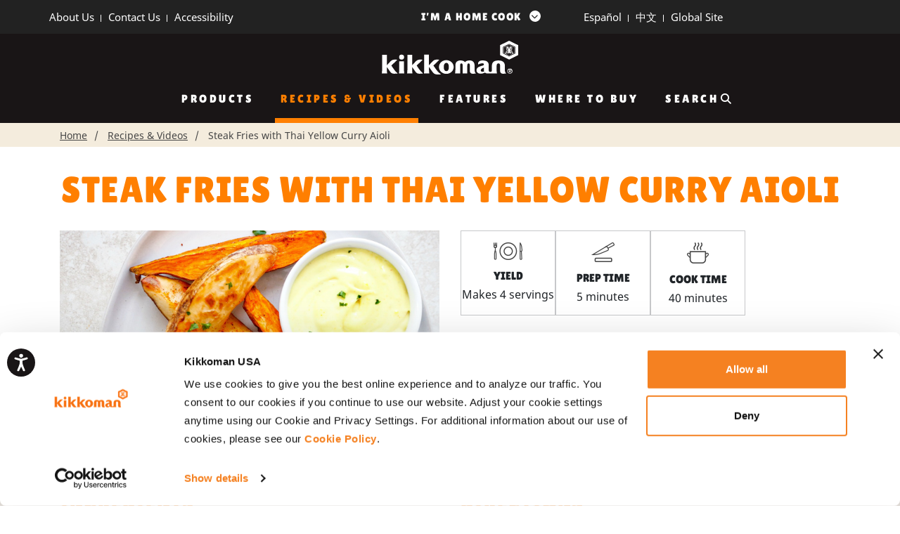

--- FILE ---
content_type: text/html; charset=UTF-8
request_url: https://kikkomanusa.com/homecooks/recipes/steak-fries-with-thai-yellow-curry-aioli/
body_size: 24662
content:
<!doctype html>

<html class="no-js" lang="en-US">
<head>
    
			<meta charset="UTF-8" />
			<meta http-equiv="Content-Type" content="text/html; charset=UTF-8" />

						<meta name="viewport" content="width=device-width, initial-scale=1">
			<meta http-equiv="X-UA-Compatible" content="ie=edge">

			<link rel="pingback" href="https://kikkomanusa.com/homecooks/xmlrpc.php" />

			
			<script src="https://cdnjs.cloudflare.com/ajax/libs/font-awesome/6.6.0/js/all.min.js" crossorigin="anonymous"></script>

      <link rel="stylesheet" href="https://cdnjs.cloudflare.com/ajax/libs/font-awesome/6.6.0/css/all.min.css">
			
			<link href="https://cdn.jsdelivr.net/npm/select2@4.1.0-rc.0/dist/css/select2.min.css" rel="stylesheet" />
	
			
			<link rel="stylesheet" type="text/css"
				href="../wp-content/themes/kikkomanusa/static/scripts-product-image/main-pdp.css" />

			<link rel="stylesheet" type="text/css"
				href="../wp-content/themes/kikkomanusa/static/scripts-product-image/pdp-vendor.css" />

			<link rel="stylesheet" type="text/css"
				href="https://cdnjs.cloudflare.com/ajax/libs/slick-carousel/1.9.0/slick.css" />		

			<link rel="stylesheet" type="text/css"
				href="https://cdnjs.cloudflare.com/ajax/libs/slick-carousel/1.9.0/slick-theme.css" />

						
			

						<script>document.documentElement.classList.remove('no-js');</script>

			
  
				<script type="text/javascript" data-cookieconsent="ignore">
	window.dataLayer = window.dataLayer || [];

	function gtag() {
		dataLayer.push(arguments);
	}

	gtag("consent", "default", {
		ad_personalization: "denied",
		ad_storage: "denied",
		ad_user_data: "denied",
		analytics_storage: "denied",
		functionality_storage: "denied",
		personalization_storage: "denied",
		security_storage: "granted",
		wait_for_update: 500,
	});
	gtag("set", "ads_data_redaction", true);
	</script>
<script type="text/javascript" data-cookieconsent="ignore">
		(function (w, d, s, l, i) {
		w[l] = w[l] || [];
		w[l].push({'gtm.start': new Date().getTime(), event: 'gtm.js'});
		var f = d.getElementsByTagName(s)[0], j = d.createElement(s), dl = l !== 'dataLayer' ? '&l=' + l : '';
		j.async = true;
		j.src = 'https://www.googletagmanager.com/gtm.js?id=' + i + dl;
		f.parentNode.insertBefore(j, f);
	})(
		window,
		document,
		'script',
		'dataLayer',
		'GTM-M9HXN6K'
	);
</script>
<script type="text/javascript"
		id="Cookiebot"
		src="https://consent.cookiebot.com/uc.js"
		data-implementation="wp"
		data-cbid="93391461-520c-4937-a4c2-a6fba2d9bf04"
							data-blockingmode="auto"
	></script>
<meta name='robots' content='index, follow, max-image-preview:large, max-snippet:-1, max-video-preview:-1' />
	<style>img:is([sizes="auto" i], [sizes^="auto," i]) { contain-intrinsic-size: 3000px 1500px }</style>
	
	<!-- This site is optimized with the Yoast SEO Premium plugin v24.7 (Yoast SEO v24.7) - https://yoast.com/wordpress/plugins/seo/ -->
	<title>Steak Fries with Thai Yellow Curry Aioli - Kikkoman Home Cooks</title>
	<meta name="description" content="Find the recipe for Steak Fries with Thai Yellow Curry Aioli - Kikkoman Home Cooks" />
	<link rel="canonical" href="https://kikkomanusa.com/homecooks/recipes/steak-fries-with-thai-yellow-curry-aioli/" />
	<meta property="og:locale" content="en_US" />
	<meta property="og:type" content="article" />
	<meta property="og:title" content="Steak Fries with Thai Yellow Curry Aioli - Kikkoman Home Cooks" />
	<meta property="og:description" content="Find the recipe for Steak Fries with Thai Yellow Curry Aioli - Kikkoman Home Cooks" />
	<meta property="og:url" content="https://kikkomanusa.com/homecooks/recipes/steak-fries-with-thai-yellow-curry-aioli/" />
	<meta property="og:site_name" content="Kikkoman Home Cooks" />
	<meta property="article:publisher" content="https://www.facebook.com/kikkomanskitchen" />
	<meta property="og:image" content="https://kikkomanusa.com/homecooks/wp-content/uploads/2021/10/13725_Steak-Fries-with-Thai-Yellow-Curry-Aioli.jpg" />
	<meta property="og:image:width" content="920" />
	<meta property="og:image:height" content="400" />
	<meta property="og:image:type" content="image/jpeg" />
	<meta name="twitter:card" content="summary_large_image" />
	<!-- / Yoast SEO Premium plugin. -->


<link rel='dns-prefetch' href='//platform-api.sharethis.com' />
<link rel="alternate" type="application/rss+xml" title="Kikkoman Home Cooks &raquo; Feed" href="https://kikkomanusa.com/homecooks/feed/" />
<link rel="alternate" type="application/rss+xml" title="Kikkoman Home Cooks &raquo; Comments Feed" href="https://kikkomanusa.com/homecooks/comments/feed/" />
<script type="text/javascript">
/* <![CDATA[ */
window._wpemojiSettings = {"baseUrl":"https:\/\/s.w.org\/images\/core\/emoji\/16.0.1\/72x72\/","ext":".png","svgUrl":"https:\/\/s.w.org\/images\/core\/emoji\/16.0.1\/svg\/","svgExt":".svg","source":{"concatemoji":"https:\/\/kikkomanusa.com\/homecooks\/wp-includes\/js\/wp-emoji-release.min.js?ver=6.8.3"}};
/*! This file is auto-generated */
!function(s,n){var o,i,e;function c(e){try{var t={supportTests:e,timestamp:(new Date).valueOf()};sessionStorage.setItem(o,JSON.stringify(t))}catch(e){}}function p(e,t,n){e.clearRect(0,0,e.canvas.width,e.canvas.height),e.fillText(t,0,0);var t=new Uint32Array(e.getImageData(0,0,e.canvas.width,e.canvas.height).data),a=(e.clearRect(0,0,e.canvas.width,e.canvas.height),e.fillText(n,0,0),new Uint32Array(e.getImageData(0,0,e.canvas.width,e.canvas.height).data));return t.every(function(e,t){return e===a[t]})}function u(e,t){e.clearRect(0,0,e.canvas.width,e.canvas.height),e.fillText(t,0,0);for(var n=e.getImageData(16,16,1,1),a=0;a<n.data.length;a++)if(0!==n.data[a])return!1;return!0}function f(e,t,n,a){switch(t){case"flag":return n(e,"\ud83c\udff3\ufe0f\u200d\u26a7\ufe0f","\ud83c\udff3\ufe0f\u200b\u26a7\ufe0f")?!1:!n(e,"\ud83c\udde8\ud83c\uddf6","\ud83c\udde8\u200b\ud83c\uddf6")&&!n(e,"\ud83c\udff4\udb40\udc67\udb40\udc62\udb40\udc65\udb40\udc6e\udb40\udc67\udb40\udc7f","\ud83c\udff4\u200b\udb40\udc67\u200b\udb40\udc62\u200b\udb40\udc65\u200b\udb40\udc6e\u200b\udb40\udc67\u200b\udb40\udc7f");case"emoji":return!a(e,"\ud83e\udedf")}return!1}function g(e,t,n,a){var r="undefined"!=typeof WorkerGlobalScope&&self instanceof WorkerGlobalScope?new OffscreenCanvas(300,150):s.createElement("canvas"),o=r.getContext("2d",{willReadFrequently:!0}),i=(o.textBaseline="top",o.font="600 32px Arial",{});return e.forEach(function(e){i[e]=t(o,e,n,a)}),i}function t(e){var t=s.createElement("script");t.src=e,t.defer=!0,s.head.appendChild(t)}"undefined"!=typeof Promise&&(o="wpEmojiSettingsSupports",i=["flag","emoji"],n.supports={everything:!0,everythingExceptFlag:!0},e=new Promise(function(e){s.addEventListener("DOMContentLoaded",e,{once:!0})}),new Promise(function(t){var n=function(){try{var e=JSON.parse(sessionStorage.getItem(o));if("object"==typeof e&&"number"==typeof e.timestamp&&(new Date).valueOf()<e.timestamp+604800&&"object"==typeof e.supportTests)return e.supportTests}catch(e){}return null}();if(!n){if("undefined"!=typeof Worker&&"undefined"!=typeof OffscreenCanvas&&"undefined"!=typeof URL&&URL.createObjectURL&&"undefined"!=typeof Blob)try{var e="postMessage("+g.toString()+"("+[JSON.stringify(i),f.toString(),p.toString(),u.toString()].join(",")+"));",a=new Blob([e],{type:"text/javascript"}),r=new Worker(URL.createObjectURL(a),{name:"wpTestEmojiSupports"});return void(r.onmessage=function(e){c(n=e.data),r.terminate(),t(n)})}catch(e){}c(n=g(i,f,p,u))}t(n)}).then(function(e){for(var t in e)n.supports[t]=e[t],n.supports.everything=n.supports.everything&&n.supports[t],"flag"!==t&&(n.supports.everythingExceptFlag=n.supports.everythingExceptFlag&&n.supports[t]);n.supports.everythingExceptFlag=n.supports.everythingExceptFlag&&!n.supports.flag,n.DOMReady=!1,n.readyCallback=function(){n.DOMReady=!0}}).then(function(){return e}).then(function(){var e;n.supports.everything||(n.readyCallback(),(e=n.source||{}).concatemoji?t(e.concatemoji):e.wpemoji&&e.twemoji&&(t(e.twemoji),t(e.wpemoji)))}))}((window,document),window._wpemojiSettings);
/* ]]> */
</script>
<link rel='stylesheet' id='../style.css-css' href='https://kikkomanusa.com/homecooks/wp-content/themes/kikkomanusa/dist/style.2346f020.css?ver=6.8.3' type='text/css' media='all' />
<link rel='stylesheet' id='main.scss-css' href='https://kikkomanusa.com/homecooks/wp-content/themes/kikkomanusa/dist/main.39afc03c.css?ver=6.8.3' type='text/css' media='all' />
<style id='wp-emoji-styles-inline-css' type='text/css'>

	img.wp-smiley, img.emoji {
		display: inline !important;
		border: none !important;
		box-shadow: none !important;
		height: 1em !important;
		width: 1em !important;
		margin: 0 0.07em !important;
		vertical-align: -0.1em !important;
		background: none !important;
		padding: 0 !important;
	}
</style>
<link rel='stylesheet' id='wp-block-library-css' href='https://kikkomanusa.com/homecooks/wp-includes/css/dist/block-library/style.min.css?ver=6.8.3' type='text/css' media='all' />
<style id='classic-theme-styles-inline-css' type='text/css'>
/*! This file is auto-generated */
.wp-block-button__link{color:#fff;background-color:#32373c;border-radius:9999px;box-shadow:none;text-decoration:none;padding:calc(.667em + 2px) calc(1.333em + 2px);font-size:1.125em}.wp-block-file__button{background:#32373c;color:#fff;text-decoration:none}
</style>
<link rel='stylesheet' id='cb-carousel-style-css' href='https://kikkomanusa.com/homecooks/wp-content/plugins/carousel-block/blocks/../build/carousel-legacy/style-index.css?ver=2.0.5' type='text/css' media='all' />
<style id='cb-carousel-v2-style-inline-css' type='text/css'>
.wp-block-cb-carousel-v2{position:relative}.wp-block-cb-carousel-v2[data-cb-pagination=true] .swiper-horizontal{margin-bottom:calc(var(--wp--custom--carousel-block--pagination-bullet-size, 8px)*4)}.wp-block-cb-carousel-v2 .cb-button-next,.wp-block-cb-carousel-v2 .cb-button-prev{color:var(--wp--custom--carousel-block--navigation-color,#000);height:var(--wp--custom--carousel-block--navigation-size,22px);margin-top:calc(0px - var(--wp--custom--carousel-block--navigation-size, 22px)/2);width:calc(var(--wp--custom--carousel-block--navigation-size, 22px)/44*27)}.wp-block-cb-carousel-v2 .cb-button-next:after,.wp-block-cb-carousel-v2 .cb-button-prev:after{font-size:var(--wp--custom--carousel-block--navigation-size,22px)}.wp-block-cb-carousel-v2 .cb-button-prev,.wp-block-cb-carousel-v2.cb-rtl .cb-button-next{left:calc(var(--wp--custom--carousel-block--navigation-size, 22px)*-1/44*27 - var(--wp--custom--carousel-block--navigation-sides-offset, 10px));right:auto}.wp-block-cb-carousel-v2 .cb-button-next,.wp-block-cb-carousel-v2.cb-rtl .cb-button-prev{left:auto;right:calc(var(--wp--custom--carousel-block--navigation-size, 22px)*-1/44*27 - var(--wp--custom--carousel-block--navigation-sides-offset, 10px))}.wp-block-cb-carousel-v2.cb-rtl .cb-button-next,.wp-block-cb-carousel-v2.cb-rtl .cb-button-prev{transform:scaleX(-1)}.wp-block-cb-carousel-v2 .cb-pagination.swiper-pagination-horizontal{bottom:calc(var(--wp--custom--carousel-block--pagination-bullet-size, 8px)*-2.5);display:flex;justify-content:center;top:var(--wp--custom--carousel-block--pagination-top,auto)}.wp-block-cb-carousel-v2 .cb-pagination.swiper-pagination-horizontal.swiper-pagination-bullets .cb-pagination-bullet{margin:0 var(--wp--custom--carousel-block--pagination-bullet-horizontal-gap,4px)}.wp-block-cb-carousel-v2 .cb-pagination .cb-pagination-bullet{background:var(--wp--custom--carousel-block--pagination-bullet-color,#999);height:var(--wp--custom--carousel-block--pagination-bullet-size,8px);opacity:var(--wp--custom--carousel-block--pagination-bullet-opacity,.5);width:var(--wp--custom--carousel-block--pagination-bullet-size,8px)}.wp-block-cb-carousel-v2 .cb-pagination .cb-pagination-bullet.swiper-pagination-bullet-active{background:var(--wp--custom--carousel-block--pagination-bullet-active-color,#000);opacity:var(--wp--custom--carousel-block--pagination-bullet-active-opacity,1)}.wp-block-cb-carousel-v2.alignfull .cb-button-next,.wp-block-cb-carousel-v2.alignfull .cb-button-prev{color:var(--wp--custom--carousel-block--navigation-alignfull-color,#000)}.wp-block-cb-carousel-v2.alignfull .cb-button-prev,.wp-block-cb-carousel-v2.alignfull.cb-rtl .cb-button-next{left:var(--wp--custom--carousel-block--navigation-sides-offset,10px);right:auto}.wp-block-cb-carousel-v2.alignfull .cb-button-next,.wp-block-cb-carousel-v2.alignfull.cb-rtl .cb-button-prev{left:auto;right:var(--wp--custom--carousel-block--navigation-sides-offset,10px)}.wp-block-cb-carousel-v2 .wp-block-image{margin-bottom:var(--wp--custom--carousel-block--image-margin-bottom,0);margin-top:var(--wp--custom--carousel-block--image-margin-top,0)}.wp-block-cb-carousel-v2 .wp-block-cover{margin-bottom:var(--wp--custom--carousel-block--cover-margin-bottom,0);margin-top:var(--wp--custom--carousel-block--cover-margin-top,0)}.wp-block-cb-carousel-v2 .wp-block-cover.aligncenter,.wp-block-cb-carousel-v2 .wp-block-image.aligncenter{margin-left:auto!important;margin-right:auto!important}

</style>
<link rel='stylesheet' id='genesis-blocks-style-css-css' href='https://kikkomanusa.com/homecooks/wp-content/plugins/genesis-page-builder/lib/genesis-blocks/dist/blocks.style.build.css?ver=1648756769' type='text/css' media='all' />
<link rel='stylesheet' id='wp-components-css' href='https://kikkomanusa.com/homecooks/wp-includes/css/dist/components/style.min.css?ver=6.8.3' type='text/css' media='all' />
<link rel='stylesheet' id='wp-preferences-css' href='https://kikkomanusa.com/homecooks/wp-includes/css/dist/preferences/style.min.css?ver=6.8.3' type='text/css' media='all' />
<link rel='stylesheet' id='wp-block-editor-css' href='https://kikkomanusa.com/homecooks/wp-includes/css/dist/block-editor/style.min.css?ver=6.8.3' type='text/css' media='all' />
<link rel='stylesheet' id='wp-reusable-blocks-css' href='https://kikkomanusa.com/homecooks/wp-includes/css/dist/reusable-blocks/style.min.css?ver=6.8.3' type='text/css' media='all' />
<link rel='stylesheet' id='wp-patterns-css' href='https://kikkomanusa.com/homecooks/wp-includes/css/dist/patterns/style.min.css?ver=6.8.3' type='text/css' media='all' />
<link rel='stylesheet' id='wp-editor-css' href='https://kikkomanusa.com/homecooks/wp-includes/css/dist/editor/style.min.css?ver=6.8.3' type='text/css' media='all' />
<link rel='stylesheet' id='wallsio-style-css-css' href='https://kikkomanusa.com/homecooks/wp-content/plugins/wallsio/block/dist/blocks.style.build.css?ver=3.0.14' type='text/css' media='all' />
<style id='global-styles-inline-css' type='text/css'>
:root{--wp--preset--aspect-ratio--square: 1;--wp--preset--aspect-ratio--4-3: 4/3;--wp--preset--aspect-ratio--3-4: 3/4;--wp--preset--aspect-ratio--3-2: 3/2;--wp--preset--aspect-ratio--2-3: 2/3;--wp--preset--aspect-ratio--16-9: 16/9;--wp--preset--aspect-ratio--9-16: 9/16;--wp--preset--color--black: #000000;--wp--preset--color--cyan-bluish-gray: #abb8c3;--wp--preset--color--white: #ffffff;--wp--preset--color--pale-pink: #f78da7;--wp--preset--color--vivid-red: #cf2e2e;--wp--preset--color--luminous-vivid-orange: #ff6900;--wp--preset--color--luminous-vivid-amber: #fcb900;--wp--preset--color--light-green-cyan: #7bdcb5;--wp--preset--color--vivid-green-cyan: #00d084;--wp--preset--color--pale-cyan-blue: #8ed1fc;--wp--preset--color--vivid-cyan-blue: #0693e3;--wp--preset--color--vivid-purple: #9b51e0;--wp--preset--gradient--vivid-cyan-blue-to-vivid-purple: linear-gradient(135deg,rgba(6,147,227,1) 0%,rgb(155,81,224) 100%);--wp--preset--gradient--light-green-cyan-to-vivid-green-cyan: linear-gradient(135deg,rgb(122,220,180) 0%,rgb(0,208,130) 100%);--wp--preset--gradient--luminous-vivid-amber-to-luminous-vivid-orange: linear-gradient(135deg,rgba(252,185,0,1) 0%,rgba(255,105,0,1) 100%);--wp--preset--gradient--luminous-vivid-orange-to-vivid-red: linear-gradient(135deg,rgba(255,105,0,1) 0%,rgb(207,46,46) 100%);--wp--preset--gradient--very-light-gray-to-cyan-bluish-gray: linear-gradient(135deg,rgb(238,238,238) 0%,rgb(169,184,195) 100%);--wp--preset--gradient--cool-to-warm-spectrum: linear-gradient(135deg,rgb(74,234,220) 0%,rgb(151,120,209) 20%,rgb(207,42,186) 40%,rgb(238,44,130) 60%,rgb(251,105,98) 80%,rgb(254,248,76) 100%);--wp--preset--gradient--blush-light-purple: linear-gradient(135deg,rgb(255,206,236) 0%,rgb(152,150,240) 100%);--wp--preset--gradient--blush-bordeaux: linear-gradient(135deg,rgb(254,205,165) 0%,rgb(254,45,45) 50%,rgb(107,0,62) 100%);--wp--preset--gradient--luminous-dusk: linear-gradient(135deg,rgb(255,203,112) 0%,rgb(199,81,192) 50%,rgb(65,88,208) 100%);--wp--preset--gradient--pale-ocean: linear-gradient(135deg,rgb(255,245,203) 0%,rgb(182,227,212) 50%,rgb(51,167,181) 100%);--wp--preset--gradient--electric-grass: linear-gradient(135deg,rgb(202,248,128) 0%,rgb(113,206,126) 100%);--wp--preset--gradient--midnight: linear-gradient(135deg,rgb(2,3,129) 0%,rgb(40,116,252) 100%);--wp--preset--font-size--small: 13px;--wp--preset--font-size--medium: 20px;--wp--preset--font-size--large: 36px;--wp--preset--font-size--x-large: 42px;--wp--preset--spacing--20: 0.44rem;--wp--preset--spacing--30: 0.67rem;--wp--preset--spacing--40: 1rem;--wp--preset--spacing--50: 1.5rem;--wp--preset--spacing--60: 2.25rem;--wp--preset--spacing--70: 3.38rem;--wp--preset--spacing--80: 5.06rem;--wp--preset--shadow--natural: 6px 6px 9px rgba(0, 0, 0, 0.2);--wp--preset--shadow--deep: 12px 12px 50px rgba(0, 0, 0, 0.4);--wp--preset--shadow--sharp: 6px 6px 0px rgba(0, 0, 0, 0.2);--wp--preset--shadow--outlined: 6px 6px 0px -3px rgba(255, 255, 255, 1), 6px 6px rgba(0, 0, 0, 1);--wp--preset--shadow--crisp: 6px 6px 0px rgba(0, 0, 0, 1);}:where(.is-layout-flex){gap: 0.5em;}:where(.is-layout-grid){gap: 0.5em;}body .is-layout-flex{display: flex;}.is-layout-flex{flex-wrap: wrap;align-items: center;}.is-layout-flex > :is(*, div){margin: 0;}body .is-layout-grid{display: grid;}.is-layout-grid > :is(*, div){margin: 0;}:where(.wp-block-columns.is-layout-flex){gap: 2em;}:where(.wp-block-columns.is-layout-grid){gap: 2em;}:where(.wp-block-post-template.is-layout-flex){gap: 1.25em;}:where(.wp-block-post-template.is-layout-grid){gap: 1.25em;}.has-black-color{color: var(--wp--preset--color--black) !important;}.has-cyan-bluish-gray-color{color: var(--wp--preset--color--cyan-bluish-gray) !important;}.has-white-color{color: var(--wp--preset--color--white) !important;}.has-pale-pink-color{color: var(--wp--preset--color--pale-pink) !important;}.has-vivid-red-color{color: var(--wp--preset--color--vivid-red) !important;}.has-luminous-vivid-orange-color{color: var(--wp--preset--color--luminous-vivid-orange) !important;}.has-luminous-vivid-amber-color{color: var(--wp--preset--color--luminous-vivid-amber) !important;}.has-light-green-cyan-color{color: var(--wp--preset--color--light-green-cyan) !important;}.has-vivid-green-cyan-color{color: var(--wp--preset--color--vivid-green-cyan) !important;}.has-pale-cyan-blue-color{color: var(--wp--preset--color--pale-cyan-blue) !important;}.has-vivid-cyan-blue-color{color: var(--wp--preset--color--vivid-cyan-blue) !important;}.has-vivid-purple-color{color: var(--wp--preset--color--vivid-purple) !important;}.has-black-background-color{background-color: var(--wp--preset--color--black) !important;}.has-cyan-bluish-gray-background-color{background-color: var(--wp--preset--color--cyan-bluish-gray) !important;}.has-white-background-color{background-color: var(--wp--preset--color--white) !important;}.has-pale-pink-background-color{background-color: var(--wp--preset--color--pale-pink) !important;}.has-vivid-red-background-color{background-color: var(--wp--preset--color--vivid-red) !important;}.has-luminous-vivid-orange-background-color{background-color: var(--wp--preset--color--luminous-vivid-orange) !important;}.has-luminous-vivid-amber-background-color{background-color: var(--wp--preset--color--luminous-vivid-amber) !important;}.has-light-green-cyan-background-color{background-color: var(--wp--preset--color--light-green-cyan) !important;}.has-vivid-green-cyan-background-color{background-color: var(--wp--preset--color--vivid-green-cyan) !important;}.has-pale-cyan-blue-background-color{background-color: var(--wp--preset--color--pale-cyan-blue) !important;}.has-vivid-cyan-blue-background-color{background-color: var(--wp--preset--color--vivid-cyan-blue) !important;}.has-vivid-purple-background-color{background-color: var(--wp--preset--color--vivid-purple) !important;}.has-black-border-color{border-color: var(--wp--preset--color--black) !important;}.has-cyan-bluish-gray-border-color{border-color: var(--wp--preset--color--cyan-bluish-gray) !important;}.has-white-border-color{border-color: var(--wp--preset--color--white) !important;}.has-pale-pink-border-color{border-color: var(--wp--preset--color--pale-pink) !important;}.has-vivid-red-border-color{border-color: var(--wp--preset--color--vivid-red) !important;}.has-luminous-vivid-orange-border-color{border-color: var(--wp--preset--color--luminous-vivid-orange) !important;}.has-luminous-vivid-amber-border-color{border-color: var(--wp--preset--color--luminous-vivid-amber) !important;}.has-light-green-cyan-border-color{border-color: var(--wp--preset--color--light-green-cyan) !important;}.has-vivid-green-cyan-border-color{border-color: var(--wp--preset--color--vivid-green-cyan) !important;}.has-pale-cyan-blue-border-color{border-color: var(--wp--preset--color--pale-cyan-blue) !important;}.has-vivid-cyan-blue-border-color{border-color: var(--wp--preset--color--vivid-cyan-blue) !important;}.has-vivid-purple-border-color{border-color: var(--wp--preset--color--vivid-purple) !important;}.has-vivid-cyan-blue-to-vivid-purple-gradient-background{background: var(--wp--preset--gradient--vivid-cyan-blue-to-vivid-purple) !important;}.has-light-green-cyan-to-vivid-green-cyan-gradient-background{background: var(--wp--preset--gradient--light-green-cyan-to-vivid-green-cyan) !important;}.has-luminous-vivid-amber-to-luminous-vivid-orange-gradient-background{background: var(--wp--preset--gradient--luminous-vivid-amber-to-luminous-vivid-orange) !important;}.has-luminous-vivid-orange-to-vivid-red-gradient-background{background: var(--wp--preset--gradient--luminous-vivid-orange-to-vivid-red) !important;}.has-very-light-gray-to-cyan-bluish-gray-gradient-background{background: var(--wp--preset--gradient--very-light-gray-to-cyan-bluish-gray) !important;}.has-cool-to-warm-spectrum-gradient-background{background: var(--wp--preset--gradient--cool-to-warm-spectrum) !important;}.has-blush-light-purple-gradient-background{background: var(--wp--preset--gradient--blush-light-purple) !important;}.has-blush-bordeaux-gradient-background{background: var(--wp--preset--gradient--blush-bordeaux) !important;}.has-luminous-dusk-gradient-background{background: var(--wp--preset--gradient--luminous-dusk) !important;}.has-pale-ocean-gradient-background{background: var(--wp--preset--gradient--pale-ocean) !important;}.has-electric-grass-gradient-background{background: var(--wp--preset--gradient--electric-grass) !important;}.has-midnight-gradient-background{background: var(--wp--preset--gradient--midnight) !important;}.has-small-font-size{font-size: var(--wp--preset--font-size--small) !important;}.has-medium-font-size{font-size: var(--wp--preset--font-size--medium) !important;}.has-large-font-size{font-size: var(--wp--preset--font-size--large) !important;}.has-x-large-font-size{font-size: var(--wp--preset--font-size--x-large) !important;}
:where(.wp-block-post-template.is-layout-flex){gap: 1.25em;}:where(.wp-block-post-template.is-layout-grid){gap: 1.25em;}
:where(.wp-block-columns.is-layout-flex){gap: 2em;}:where(.wp-block-columns.is-layout-grid){gap: 2em;}
:root :where(.wp-block-pullquote){font-size: 1.5em;line-height: 1.6;}
</style>
<link rel='stylesheet' id='contact-form-7-css' href='https://kikkomanusa.com/homecooks/wp-content/plugins/contact-form-7/includes/css/styles.css?ver=6.0.6' type='text/css' media='all' />
<style id='contact-form-7-inline-css' type='text/css'>
.wpcf7 .wpcf7-recaptcha iframe {margin-bottom: 0;}.wpcf7 .wpcf7-recaptcha[data-align="center"] > div {margin: 0 auto;}.wpcf7 .wpcf7-recaptcha[data-align="right"] > div {margin: 0 0 0 auto;}
</style>
<link rel='stylesheet' id='genesis-page-builder-frontend-styles-css' href='https://kikkomanusa.com/homecooks/wp-content/plugins/genesis-page-builder/build/frontend.styles.build.css?ver=1648756769' type='text/css' media='all' />
<link rel='stylesheet' id='share-this-share-buttons-sticky-css' href='https://kikkomanusa.com/homecooks/wp-content/plugins/sharethis-share-buttons/css/mu-style.css?ver=1767249296' type='text/css' media='all' />
<link rel='stylesheet' id='cf7-pdf-generation-public-css-css' href='https://kikkomanusa.com/homecooks/wp-content/plugins/generate-pdf-using-contact-form-7/assets/css/cf7-pdf-generation-public-min.css?ver=1.2' type='text/css' media='all' />
<link rel='stylesheet' id='boxzilla-css' href='https://kikkomanusa.com/homecooks/wp-content/plugins/boxzilla/assets/css/styles.css?ver=3.4.5' type='text/css' media='all' />
<script type="text/javascript" src="https://kikkomanusa.com/homecooks/wp-includes/js/jquery/jquery.min.js?ver=3.7.1" id="jquery-core-js"></script>
<script type="text/javascript" src="https://kikkomanusa.com/homecooks/wp-includes/js/jquery/jquery-migrate.min.js?ver=3.4.1" id="jquery-migrate-js"></script>
<script type="text/javascript" src="//platform-api.sharethis.com/js/sharethis.js?ver=2.3.4#property=6197c8adfebb640012960fc0&amp;product=gdpr-buttons&amp;source=sharethis-share-buttons-wordpress" id="share-this-share-buttons-mu-js"></script>
<script type="text/javascript" src="https://kikkomanusa.com/homecooks/wp-content/plugins/generate-pdf-using-contact-form-7/assets/js/cf7-pdf-generation-public-min.js?ver=1.2" id="cf7-pdf-generation-public-js-js"></script>
<link rel="https://api.w.org/" href="https://kikkomanusa.com/homecooks/wp-json/" /><link rel="EditURI" type="application/rsd+xml" title="RSD" href="https://kikkomanusa.com/homecooks/xmlrpc.php?rsd" />
<link rel='shortlink' href='https://kikkomanusa.com/homecooks/?p=121' />
<link rel="alternate" title="oEmbed (JSON)" type="application/json+oembed" href="https://kikkomanusa.com/homecooks/wp-json/oembed/1.0/embed?url=https%3A%2F%2Fkikkomanusa.com%2Fhomecooks%2Fproducts%2Fplum-sauce%2F" />
<link rel="alternate" title="oEmbed (XML)" type="text/xml+oembed" href="https://kikkomanusa.com/homecooks/wp-json/oembed/1.0/embed?url=https%3A%2F%2Fkikkomanusa.com%2Fhomecooks%2Fproducts%2Fplum-sauce%2F&#038;format=xml" />
<!-- start Simple Custom CSS and JS -->
<script type="text/javascript">
(function () {
  function checkConsent() {
    var cb = window.Cookiebot;
    var dnt = (cb && cb.doNotTrack) || (navigator.doNotTrack === "1" || navigator.doNotTrack === "yes") || (window.doNotTrack === "1");
    var gpc = navigator.globalPrivacyControl;
    if (dnt || gpc) return false;
    return cb && cb.consent && cb.consent.marketing;
  }

  function execute() {
    !function (s, t, g, z, e, v, n) {
      if (s.stgz) return; e = s.stgz = function () {
        e.callMethod ? e.callMethod.apply(e, arguments) :
        e.queue.push(arguments)
      }; if (!s._stgz) s._stgz = e; e.push = e; e.loaded = !0; e.version = '1.0';
      e.queue = []; v = t.createElement(g); v.async = !0; v.src = z; n = t.getElementsByTagName(g)[0];
      n.parentNode.insertBefore(v, n)
    }
      (window, document, 'script', 'https://www.storygize.net/u/events.js');
    stgz('init', 'ed5b17c6-85bb-4390-ad70-58617c496d75', { engagement: 'full' });
  }

  if (checkConsent()) {
    execute();
  } else {
    window.addEventListener('CookiebotOnAccept', function () {
      if (checkConsent()) execute();
    });
  }
})();</script>
<!-- end Simple Custom CSS and JS -->
<!-- start Simple Custom CSS and JS -->
<script type="text/javascript">
(function () {
    function checkConsent() {
        var cb = window.Cookiebot;
        var dnt = (cb && cb.doNotTrack) || (navigator.doNotTrack === "1" || navigator.doNotTrack === "yes") || (window.doNotTrack === "1");
        var gpc = navigator.globalPrivacyControl;
        if (dnt || gpc) return false;
        return cb && cb.consent && cb.consent.marketing;
    }

    function executeTrackChakraWhereToBuy() {
        (function trackChakraWhereToBuy() {
            function getProductFromURL() {
                const path = window.location.pathname.split('/').filter(Boolean);
                if (!path.length) return 'Unknown Product';
                return decodeURIComponent(path[path.length - 1]).replace(/[-_]/g, ' ');
            }

            function attachClickListeners(root) {
                if (!root) return;
                const buttons = root.querySelectorAll('button');

                for (let i = 0; i < buttons.length; i++) {
                    const btn = buttons[i];
                    const label = btn.textContent.trim().toUpperCase();

                    if (label === 'WHERE TO BUY' && !btn.dataset.tracked) {
                        btn.dataset.tracked = "true";

                        btn.addEventListener('click', function () {
                            const productName = getProductFromURL();

                            const eventData = {
                                event: "Where_To_Buy_Click",
                                product_name: productName,
                                page_url: window.location.href
                            };

                            window.dataLayer = window.dataLayer || [];
                            window.dataLayer.push(eventData);

                            console.log("✅ GTM Event Sent:", eventData);
                        });
                    }
                }
            }

            function trackChakraElements() {
                const allElements = document.querySelectorAll('*');
                for (let i = 0; i < allElements.length; i++) {
                    const el = allElements[i];
                    if (el.shadowRoot) {
                        attachClickListeners(el.shadowRoot);
                    }
                }
            }

            function observeChakraUpdates() {
                const observer = new MutationObserver((mutations) => {
                    mutations.forEach((mutation) => {
                        mutation.addedNodes.forEach((node) => {
                            if (node.nodeType === 1) {
                                if (node.shadowRoot) {
                                    attachClickListeners(node.shadowRoot);
                                }
                                const inner = node.querySelectorAll('*');
                                for (let i = 0; i < inner.length; i++) {
                                    if (inner[i].shadowRoot) {
                                        attachClickListeners(inner[i].shadowRoot);
                                    }
                                }
                            }
                        });
                    });
                });

                observer.observe(document.body, { childList: true, subtree: true });
            }

            // Run initial and interval-based scan
            const maxTime = 300000;
            let elapsedTime = 0;

            const interval = setInterval(() => {
                trackChakraElements();
                elapsedTime += 2000;
                if (elapsedTime >= maxTime) {
                    clearInterval(interval);
                }
            }, 2000);

            // Start MutationObserver
            observeChakraUpdates();
        })();
    }

    if (checkConsent()) {
        executeTrackChakraWhereToBuy();
    } else {
        window.addEventListener('CookiebotOnAccept', function () {
            if (checkConsent()) {
                executeTrackChakraWhereToBuy();
            }
        });
    }
})();</script>
<!-- end Simple Custom CSS and JS -->
<!-- start Simple Custom CSS and JS -->
<script type="text/javascript">
document.addEventListener('click', function (event) {
    const button = event.target.closest('button[aria-label="previous"], button[aria-label="next"]');

    if (button) {
        const direction = button.getAttribute('aria-label') === 'previous' ? 'previous' : 'next';

        const eventData = {
            event: 'product_carousel',
            direction: direction
        };

        console.log(`🔁 Carousel ${direction} clicked`, eventData);
        window.dataLayer = window.dataLayer || [];
        window.dataLayer.push(eventData);
    }
});
</script>
<!-- end Simple Custom CSS and JS -->
<!-- start Simple Custom CSS and JS -->
<script type="text/javascript">

(function () {
    // --- COOKIEBOT CONSENT CHECK UTILITY ---

    function hasStatisticsConsent() {
        // Tracking clicks/coupons is typically Statistics consent
        return window.CookieConsent && window.CookieConsent.consent.statistics;
    }
    
    // --- CORE TRACKING FUNCTION ---
    
    function initCouponTracking() {
        // 💡 Compliance Check: Only proceed to attach listeners if consent is granted
        if (!hasStatisticsConsent()) {
            console.log("Coupon tracking initialization deferred. Waiting for Statistics consent.");
            return;
        }

        const couponLink = document.querySelector('.custom-submenu a[href="https://kikkomanusa.com/homecooks/kikkoman-coupons"]');

        if (couponLink) {
            // Use a flag to ensure the listener is only attached once
            if (couponLink.dataset.couponTracked) {
                console.log("Coupon link listener already attached.");
                return;
            }
            
            couponLink.addEventListener('click', function () {
                // Final compliance check before pushing data
                if (!hasStatisticsConsent()) {
                    console.warn("🚫 Coupon click tracking blocked: Statistics consent missing.");
                    return;
                }
                
                const eventData = {
                    event: 'print_coupon',
                    productPage: window.location.href
                };

                console.log("✅ dataLayer push (Post-Consent):", eventData);
                window.dataLayer = window.dataLayer || [];
                window.dataLayer.push(eventData);
            });
            
            couponLink.dataset.couponTracked = "true";
            console.log("✅ Coupon click listener attached successfully.");
            
        } else {
            console.warn("❌ Print coupon link not found.");
        }
    }

    // --- COOKIEBOT INTEGRATION ---

    // Append the tracking initialization to the Cookiebot callback
    var originalCallback = window.CookiebotCallback_OnAccept;

    window.CookiebotCallback_OnAccept = function() {
        // Run any existing logic first
        if (typeof originalCallback === 'function') {
            originalCallback();
        }

        // 💡 CRITICAL: Call the initialization function upon consent
        // Ensure DOM is ready, as initCouponTracking queries elements
        if (document.readyState === 'loading') {
            document.addEventListener('DOMContentLoaded', initCouponTracking);
        } else {
            initCouponTracking();
        }
    };

    // --- Fallback/Immediate execution for returning consented users ---
    // Check consent on DOMContentLoaded in case the Cookiebot script fires early
    document.addEventListener('DOMContentLoaded', function() {
        if (hasStatisticsConsent()) {
            initCouponTracking();
        }
    });

})();
</script>
<!-- end Simple Custom CSS and JS -->
<!-- start Simple Custom CSS and JS -->
<script type="text/javascript">
(function () {

    function checkConsent() {
        var cb = window.Cookiebot;
        var dnt = (cb && cb.doNotTrack) || (navigator.doNotTrack === "1" || navigator.doNotTrack === "yes") || (window.doNotTrack === "1");
        var gpc = navigator.globalPrivacyControl;
        if (dnt || gpc) return false;
        return cb && cb.consent && cb.consent.marketing;
    }

    function executeTrackChakraBuyNow() {
        (function trackChakraBuyNow() {
            function getStoreName(url) {
                if (!url) return "Unknown Store";
                if (url.includes("walmart")) return "Walmart";
                if (url.includes("instacart")) return "Instacart";
                if (url.includes("amazon")) return "Amazon";
                if (url.includes("stopandshop")) return "Stop & Shop";
                if (url.includes("target")) return "Target";
                return "Other";
            }

            function getProductFromURL() {
                const path = window.location.pathname.split('/').filter(Boolean);
                if (!path.length) return 'Unknown Product';
                return decodeURIComponent(path[path.length - 1]).replace(/[-_]/g, ' ');
            }


            function attachClickListeners(root) {
                if (!root) return;
                var buttons = root.querySelectorAll('.chakra-link');
                for (var i = 0; i < buttons.length; i++) {
                    if (!buttons[i].dataset.tracked) { // Prevent duplicate listeners
                        buttons[i].dataset.tracked = "true";
                        buttons[i].addEventListener('click', function (event) {
                            const group = event.target.closest('li[role="listitem"]'); // Updated selector

                            /*const productName = group 
                                ? group.querySelector('h3')?.innerText || "Unnamed Product" 
                                : "Unknown Product";*/
                            const productName = getProductFromURL();

                            console.log("Product Clicked:", productName);
                            var productUrl = event.target.href || "No URL";
                            var storeName = getStoreName(productUrl);

                            //    console.log("Buy Now Clicked!");
                            //    console.log("Product Name:", productName);
                            //   console.log("Product URL:", productUrl);
                            //   console.log("Store Name:", storeName);

                            // Push to GTM dataLayer
                            window.dataLayer = window.dataLayer || [];
                            window.dataLayer.push({
                                event: "buy_now",
                                store_name: storeName,
                                product_name: productName,
                                product_url: productUrl
                            });

                            const breadcrumbItems = document.querySelectorAll('.breadcumbs .links-box li');
                            const category = breadcrumbItems.length >= 3 ? breadcrumbItems[breadcrumbItems.length - 2].innerText.trim() : 'Unknown';

                            // Fire TikTok Lead event with correct structure
                            if (typeof ttq !== 'undefined') {
                                ttq.track('Lead', {
                                    contents: [{
                                        content_name: productName,
                                        content_category: category
                                    }]
                                });
                            }

                            console.log("✅ TikTok Lead event fired:", productName, category);


                            console.log("Event pushed to dataLayer:", window.dataLayer);
                        });
                    }
                }
            }

            function trackChakraElements() {
                var allElements = document.querySelectorAll('*');
                for (var i = 0; i < allElements.length; i++) {
                    var el = allElements[i];
                    if (el.shadowRoot) {
                        attachClickListeners(el.shadowRoot);
                    }
                }
                // console.log("Tracking enabled for Chakra UI Buy Now buttons.");
            }

            // **MutationObserver to detect new elements dynamically**
            function observeChakraUpdates() {
                var observer = new MutationObserver(function (mutations) {
                    mutations.forEach(function (mutation) {
                        if (mutation.addedNodes.length) {
                            mutation.addedNodes.forEach(function (node) {
                                if (node.nodeType === 1) { // Ensure it's an element
                                    if (node.shadowRoot) {
                                        attachClickListeners(node.shadowRoot);
                                    }
                                    var chakraScopes = node.querySelectorAll('*');
                                    for (var i = 0; i < chakraScopes.length; i++) {
                                        if (chakraScopes[i].shadowRoot) {
                                            attachClickListeners(chakraScopes[i].shadowRoot);
                                        }
                                    }
                                }
                            });
                        }
                    });
                });

                observer.observe(document.body, { childList: true, subtree: true });
                // console.log("Observer initialized for Chakra UI Buy Now buttons.");
            }

            // **setInterval to check if elements exist, stops after 5 min**
            var maxTime = 300000;
            var elapsedTime = 0;
            var interval = setInterval(function () {
                trackChakraElements();
                elapsedTime += 2000; // Check every 2 seconds instead of 1s
                if (elapsedTime >= maxTime) {
                    clearInterval(interval);
                    // console.log("Stopped interval after 30 seconds.");
                }
            }, 2000);

            // **Run MutationObserver to handle dynamically loaded elements**
            observeChakraUpdates();

        })();
    }

    if (checkConsent()) {
        executeTrackChakraBuyNow();
    } else {
        window.addEventListener('CookiebotOnAccept', function () {
            if (checkConsent()) {
                executeTrackChakraBuyNow();
            }
        });
    }
})();
</script>
<!-- end Simple Custom CSS and JS -->
<!-- start Simple Custom CSS and JS -->
<script type="text/javascript">
<!-- Accessibility Code for "kikkomanusa.com" -->

/*

Want to customize your button? visit our documentation page:

https://login.equalweb.com/custom-button.taf

*/
window.interdeal = {
    "sitekey": "46e0f6bc1aa33fefd07bbfc981a710ae",
    "Position": "Left",
    "domains": {
        "js": "https://cdn.equalweb.com/",
        "acc": "https://access.equalweb.com/"
    },
    "Menulang": "EN",
    "btnStyle": {
        "vPosition": [
            "80%",
            "80%"
        ],
        "scale": [
            "0.5",
            "0.5"
        ],
        "color": {
            "main": "#191516",
            "second": "#ffffff"
        },
        "icon": {
            "outline": false,
            "type": 11,
            "shape": "circle"
        }
    }
};
(function(doc, head, body){
    var coreCall             = doc.createElement('script');
    coreCall.src             = interdeal.domains.js + 'core/5.0.10/accessibility.js';
    coreCall.defer           = true;
    coreCall.integrity       = 'sha512-gKQdQe59Hw864B9Pbxo+0aPeJJQdKODsfg0Vwf+zIQcRS7uR+kd3oEX3ClAdDERLQbO5LmliXmzjNjrxkP5wgA==';
    coreCall.crossOrigin     = 'anonymous';
    coreCall.setAttribute('data-cfasync', true );
    body? body.appendChild(coreCall) : head.appendChild(coreCall);
})(document, document.head, document.body);
</script>
<!-- end Simple Custom CSS and JS -->
<!-- start Simple Custom CSS and JS -->
<script type="text/javascript">
/* WRAPPED FOR GDPR COMPLIANCE - Scripts only load AFTER consent */
(function () {
  var executed = false;

  function checkConsent() {
    var cb = window.Cookiebot;
    if (!cb || !cb.consent) return false;
    var dnt = cb.doNotTrack || (navigator.doNotTrack === "1" || navigator.doNotTrack === "yes") || (window.doNotTrack === "1");
    var gpc = navigator.globalPrivacyControl;
    if (dnt || gpc) return false;
    return cb.consent.statistics === true;
  }

  function execute() {
    if (executed) return;
    executed = true;

    window.dataLayer = window.dataLayer || [];
    function gtag() { dataLayer.push(arguments); }

    // KikkomanUSA.com Auto Custom Events & UTMs v1.26
    gtag('config', 'G-PXMTS6X7XY');
    var specialStringsToRemove = ['kikkomandev.wpengine.com', 'kikkomanusa.com'];
    var conversionEventVerifyingDomains = ['pardotExample1.kikkomanusa.com', 'pardotExample2.kikkomanusa.com.com'];

    console.log('KikkomanUSA.com Auto Custom Events & UTMs v1.26 - loaded AFTER consent');

    function onPageReady() {
      var referrerHostName = document.referrer ? new URL(document.referrer).hostname : '';
      var referrerMatches = conversionEventVerifyingDomains.some(function (domain) {
        return referrerHostName.endsWith(domain);
      });
      if (window.location.href.indexOf('confirmation') > -1 && referrerMatches) {
        gtag('event', 'form_confirmation_reached');
        console.log('Event Triggered: form_confirmation_reached');
        console.log('Event Referrer Host Name: ' + referrerHostName);
      }

      var customEventNames = [];

      function generateEventName(element) {
        var subsection = '';
        if (element.closest('nav')) subsection = 'nav';
        else if (element.closest('footer')) subsection = 'footer';
        else if (element.closest('form')) subsection = 'form';
        else if (element.closest('[class*="bis_slide"]')) subsection = 'banner';
        else if (element.closest('[class*="blockslider"]')) subsection = 'carousel';

        var eventName = element.getAttribute('data-event-name') || '';
        if (!eventName) {
          var textContent = element.textContent.trim();
          eventName = textContent.split(/\s+/).slice(0, 3).join('_');
          if (!eventName) {
            var imageAlt = element.querySelector('img[alt]') ? element.querySelector('img[alt]').alt.split(/\s+/).slice(0, 3).join('_') : '';
            eventName = imageAlt || (element.href ? element.href.substring(element.href.indexOf('/') + 1).replace(/[&?/,=.]/g, '_') : '') || element.id || Array.from(element.classList).slice(0, 3).join('_');
          }
          eventName = eventName.toLowerCase().replace(/[^a-z0-9_-]/g, '').replace(/_{2,}/g, '_');
          specialStringsToRemove.forEach(function (str) {
            eventName = eventName.replace(new RegExp(str, 'gi'), '');
          });
        }
        eventName = eventName.replace(/_{2,}/g, '_');
        var pagePath = window.location.pathname === '/' ? 'home' : window.location.pathname.split('/').filter(function (part) { return part; }).slice(0, 3).join('_').replace(/-|\s+/g, '_').toLowerCase();
        pagePath = pagePath.substring(0, 20);
        return [pagePath, subsection, eventName, 'click'].filter(Boolean).join('_');
      }

      function initCustomEventTracking() {
        document.body.addEventListener('click', function (e) {
          var clickableTarget = e.target.closest('a, button, input[type="button"], input[type="submit"]');
          if (!clickableTarget) return;
          var fullEventName = generateEventName(clickableTarget);
          fullEventName = fullEventName.replace(/_{2,}/g, '_');
          customEventNames.push(fullEventName);
          gtag('event', fullEventName);
          console.log('Custom Event Triggered:', fullEventName);
        });
      }

      function logPotentialEventNames() {
        var elements = document.querySelectorAll('a, button, input[type="button"], input[type="submit"]');
        Array.prototype.forEach.call(elements, function (element) {
          var potentialEventName = generateEventName(element);
          if (customEventNames.indexOf(potentialEventName) === -1) {
            customEventNames.push(potentialEventName);
          }
        });
        console.log('Calculated Custom Event Names:', customEventNames);
      }

      if (document.readyState === 'loading') {
        document.addEventListener('DOMContentLoaded', function () {
          initCustomEventTracking();
          logPotentialEventNames();
        });
      } else {
        initCustomEventTracking();
        logPotentialEventNames();
      }

      // UTM SCRIPT
      function updateUtmParametersInLocalStorage(params) {
        var searchParams = new URLSearchParams(params);
        searchParams.forEach(function (value, key) {
          if (key.startsWith('utm_')) {
            localStorage.setItem(key, value);
          }
        });
      }

      function getUtmParametersFromLocalStorage() {
        var utmParams = {};
        for (var i = 0; i < localStorage.length; i++) {
          var key = localStorage.key(i);
          if (key.startsWith('utm_')) {
            utmParams[key] = localStorage.getItem(key);
          }
        }
        return utmParams;
      }

      function applyUtmParamsToIframe(iframe, utmParams) {
        var srcURL = new URL(iframe.src);
        var srcParams = new URLSearchParams(srcURL.search);
        for (var key in utmParams) {
          srcParams.set(key, utmParams[key]);
        }
        iframe.src = srcURL.origin + srcURL.pathname + '?' + srcParams.toString();
      }

      function applyUtmParamsToForm(form, utmParams) {
        for (var key in utmParams) {
          var input = form.querySelector('input[name="' + key + '"]');
          if (!input) {
            input = document.createElement('input');
            input.type = 'hidden';
            input.name = key;
            form.appendChild(input);
          }
          input.value = utmParams[key];
        }
      }

      function handleUtmParameters() {
        var params = window.location.search;
        if (params) {
          updateUtmParametersInLocalStorage(params);
        }
        var utmParams = getUtmParametersFromLocalStorage();
        var elements = document.getElementsByClassName('pardot-form-data');
        for (var i = 0; i < elements.length; i++) {
          var el = elements[i];
          if (el.nodeName === 'IFRAME') {
            applyUtmParamsToIframe(el, utmParams);
          } else if (el.nodeName === 'FORM') {
            applyUtmParamsToForm(el, utmParams);
          }
        }
        if (Object.keys(utmParams).length > 0) {
          console.log('UTM Parameters found and applied:', utmParams);
        } else {
          console.log('UTM parameters are empty.');
        }
      }
      handleUtmParameters();
    }

    if (document.readyState === 'complete' || document.readyState === 'interactive') {
      onPageReady();
    } else {
      window.addEventListener('load', onPageReady);
    }
  }

  function handleConsentCheck() {
    if (checkConsent()) {
      execute();
    }
  }

  // Check consent when Cookiebot consent is ready (includes cross-domain consent)
  window.addEventListener('CookiebotOnConsentReady', handleConsentCheck);

  // Listen for consent changes
  window.addEventListener('CookiebotOnAccept', handleConsentCheck);

  // Also check immediately in case Cookiebot is already loaded
  if (window.Cookiebot && window.Cookiebot.consented) {
    handleConsentCheck();
  }
})();</script>
<!-- end Simple Custom CSS and JS -->
<!-- start Simple Custom CSS and JS -->
<script type="text/javascript">
(function () {
    function checkConsent(category) {
        var cb = window.Cookiebot;
        if (!cb || !cb.consent) return false;
        var dnt = cb.doNotTrack || (navigator.doNotTrack === "1" || navigator.doNotTrack === "yes") || (window.doNotTrack === "1");
        var gpc = navigator.globalPrivacyControl;
        if (dnt || gpc) return false;
        return cb.consent[category] === true;
    }

    var gaLoaded = false;
    var rletsLoaded = false;

    // GA (Statistics) - only load after consent
    function executeGA() {
        if (gaLoaded) return;
        gaLoaded = true;

        var script = document.createElement('script');
        script.async = true;
        script.src = "https://www.googletagmanager.com/gtag/js?id=UA-11128611-1";
        document.head.appendChild(script);

        window.dataLayer = window.dataLayer || [];
        function gtag() { dataLayer.push(arguments); }
        gtag('js', new Date());
        gtag('config', 'UA-11128611-1');
        console.log("✅ Google Analytics loaded AFTER consent granted");
    }

    // Rlets (Marketing) - only load after consent
    function executeRlets() {
        if (rletsLoaded) return;
        rletsLoaded = true;

        var script = document.createElement('script');
        script.async = true;
        script.src = "//cdn.rlets.com/capture_configs/617/a3a/751/982455abd2335628eecdf82.js";
        document.head.appendChild(script);
        console.log("✅ Rlets loaded AFTER consent granted");
    }

    function handleConsentCheck() {
        if (checkConsent('statistics')) {
            executeGA();
        }
        if (checkConsent('marketing')) {
            executeRlets();
        }
    }

    // Check consent when Cookiebot consent is ready (includes cross-domain consent)
    window.addEventListener('CookiebotOnConsentReady', handleConsentCheck);

    // Listen for consent changes
    window.addEventListener('CookiebotOnAccept', handleConsentCheck);

    // Also check immediately in case Cookiebot is already loaded
    if (window.Cookiebot && window.Cookiebot.consented) {
        handleConsentCheck();
    }
})();
</script>
<!-- end Simple Custom CSS and JS -->
<!-- start Simple Custom CSS and JS -->
<script type="text/javascript">
(function () {
    function checkConsent(category) {
        var cb = window.Cookiebot;
        var dnt = (cb && cb.doNotTrack) || (navigator.doNotTrack === "1" || navigator.doNotTrack === "yes") || (window.doNotTrack === "1");
        var gpc = navigator.globalPrivacyControl;
        if (dnt || gpc) return false;
        return cb && cb.consent && cb.consent[category];
    }

    // Marketing (c3tag)
    function executeC3Tag() {
        jQuery(document).ready(function () {
            // c3tag product locator
            $('.c3tag_pl').click(function () {
                var script = document.createElement("script");
                script.src = "//509-ct.c3tag.com/c3metrics-509.js?c3_type=3";
                document.getElementsByTagName("head")[0].appendChild(script);
            });
        });
    }

    // Statistics (Legacy GA)
    function executeLegacyGA() {
        var _gaq = window._gaq || [];
        window._gaq = _gaq;
        _gaq.push(['_setAccount', 'UA-11128611-1']);
        _gaq.push(['_trackPageview']);

        (function () {
            var ga = document.createElement('script'); ga.type = 'text/javascript'; ga.async = true;
            ga.src = ('https:' == document.location.protocol ? 'https://ssl' : 'http://www') + '.google-analytics.com/ga.js';
            var s = document.getElementsByTagName('script')[0]; s.parentNode.insertBefore(ga, s);
        })();
    }

    if (checkConsent('marketing')) {
        executeC3Tag();
    } else {
        window.addEventListener('CookiebotOnAccept', function () {
            if (checkConsent('marketing')) executeC3Tag();
        });
    }

    if (checkConsent('statistics')) {
        executeLegacyGA();
    } else {
        window.addEventListener('CookiebotOnAccept', function () {
            if (checkConsent('statistics')) executeLegacyGA();
        });
    }
})();</script>
<!-- end Simple Custom CSS and JS -->
<script type="application/ld+json">{
    "@context": "https://schema.org",
    "@type": "WebPage",
    "url": "https://kikkomanusa.com/homecooks/products/plum-sauce/",
    "name": "Plum Sauce",
    "description": "Kikkoman\u00ae Plum Sauce is one out of 5 sauces from our Kikkoman Restaurant Series \u00ae! Straight from the bottle, this dipping sauce brightens any Asian appetizer platter or roasted meats and poultry. With its tangy, sweet flavor, Kikkoman\u00ae Plum Sauce provides just the right contrast to savory dishes and strong flavors. It&#8217;s a great starting point for marinades and bastes that everyone at your table can enjoy. Add it to your shopping list for Roast Pork with Plum Sauce. Check out more great flavors from our Kikkoman Restaurant Series\u00ae like Hoisin Sauce, Thai Style Chili Sauce, Thai Style Peanut Sauce, and Black Bean Sauce with Garlic!\n",
    "inLanguage": "en",
    "breadcrumb": {
        "@type": "BreadcrumbList",
        "itemListElement": [
            {
                "@type": "ListItem",
                "position": 1,
                "name": "Home",
                "item": "https://kikkomanusa.com/homecooks/"
            },
            {
                "@type": "ListItem",
                "position": 2,
                "name": "Products",
                "item": "https://kikkomanusa.com/homecooks/products/"
            },
            {
                "@type": "ListItem",
                "position": 3,
                "name": "Plum Sauce"
            }
        ]
    },
    "publisher": {
        "@type": "Organization",
        "name": "Kikkoman USA",
        "logo": {
            "@type": "ImageObject",
            "url": "https://kikkomanusa.com/homecooks/wp-content/themes/kikkomanusa/static/assets/logo-footer.png"
        }
    }
}</script><meta property="og:image" content="https://kikkomanusa.com/homecooks/wp-content/uploads/2021/10/01548.png" ></script>
<meta name="twitter:site" content="@kikkomankitchen">
<meta name="twitter:image" content="https://kikkomanusa.com/homecooks/wp-content/uploads/2021/10/01548.png" />
<meta name="twitter:title" content="Plum Sauce - Kikkoman Home Cooks" />
<meta name="twitter:description" content="Discover the Plum Sauce available now. - Kikkoman Home Cooks" />
<script>(()=>{var o=[],i={};["on","off","toggle","show"].forEach((l=>{i[l]=function(){o.push([l,arguments])}})),window.Boxzilla=i,window.boxzilla_queue=o})();</script><link rel="icon" href="https://kikkomanusa.com/homecooks/wp-content/uploads/2022/01/Favicon-logo.png" sizes="32x32" />
<link rel="icon" href="https://kikkomanusa.com/homecooks/wp-content/uploads/2022/01/Favicon-logo.png" sizes="192x192" />
<link rel="apple-touch-icon" href="https://kikkomanusa.com/homecooks/wp-content/uploads/2022/01/Favicon-logo.png" />
<meta name="msapplication-TileImage" content="https://kikkomanusa.com/homecooks/wp-content/uploads/2022/01/Favicon-logo.png" />
		<style type="text/css" id="wp-custom-css">
			@media screen and (min-device-width: 320px) and (max-device-width: 419px) { 
	
   .product-line-up .box .prod-title {
    font-size: 12px !important;
}
}


.font-lilita {font-family: 'Lilita One';}
.headings{
    text-align: center; 
    color: #fff; 
    font-size: 45px;
}
.headingstwo{
    text-align: center; 
    color: #fff; 
    font-size: 60px;
}

@media screen and (max-width:767px){
    .headings{
        text-align: center; 
        color: #fff; 
        font-size: 35px !important;
    }
    .headingstwo{
        text-align: center; 
        color: #fff; 
        font-size: 40px !important;
    }
}
.main-menu .navbar-nav li.nav-item ul.dropdown-menu {
    display: none;
    flex-direction: column;
}
 
.main-menu .navbar-nav li.nav-item:hover ul.dropdown-menu {
    display: block;
    width: auto;
    background: #fff;
    padding: 5px;
}
.main-menu .navbar-nav li.nav-item:hover ul.dropdown-menu li{
    background:transparent;
    transition-duration:0.6s;
    padding:10px;
}
.main-menu .navbar-nav li.nav-item:hover ul.dropdown-menu li a {
    color: #000 !important;
    text-decoration: none;
    background:transparent;
	  padding: 0px;
}
.main-menu .navbar-nav li.nav-item:hover ul.dropdown-menu li:hover{
    background:#f58120
}
.main-menu .navbar-nav li.nav-item:hover ul.dropdown-menu li:hover a {
        color: #fff !important;
}

@media screen and (max-width: 600px){
header .hero-box .main-menu.clicked div#navbarNav {
    display: block;
}
}
@media screen and (max-width: 991px){
	.main-menu .navbar-nav li.nav-item ul.dropdown-menu {
    display: block;
	}
	.main-menu ul .dropdown-item .nav-link {
		color: #fff !important;
	}
	.main-menu .navbar-nav li.dropdown-item {
		padding: 10px 0px 0px 30px !important;
		background: #191516;
}
}		</style>
		

<!-- Google Tag Manager -->
<script>(function(w,d,s,l,i){w[l]=w[l]||[];w[l].push({'gtm.start':
  new Date().getTime(),event:'gtm.js'});var f=d.getElementsByTagName(s)[0],
  j=d.createElement(s),dl=l!='dataLayer'?'&l='+l:'';j.async=true;j.src=
  'https://www.googletagmanager.com/gtm.js?id='+i
  +dl;f.parentNode.insertBefore(j,f);
  })(window,document,'script','dataLayer','GTM-M9HXN6K');</script>
  <!-- End Google Tag Manager -->		


        </head>

<body class="wp-singular recipes-template-default single single-recipes postid-2626 wp-embed-responsive wp-theme-kikkomanusa">

<!-- Google Tag Manager (noscript) -->
<noscript><iframe src="https://www.googletagmanager.com/ns.html?id=GTM-M9HXN6K"
height="0" width="0" style="display:none;visibility:hidden"></iframe></noscript>
<!-- End Google Tag Manager (noscript) -->



    <a id="skip-main" class="skip-main" href="#main">Skip to main content</a>

    <div class="">
                
<header>
            <div class="second-menu">
    <div class="container">
        <div class="row justify-content-md-center">
            <div class="col-12 col-sm-2 col-lg-5">
                <ul class="menu">
                                            <li><a href="https://kikkomanusa.com/homecooks/about-us/" title="" target="">About  Us</a></li>
                                            <li><a href="/homecooks/contact-us/" title="" target="">Contact Us</a></li>
                     <li><a href="javascript:void(0)" onclick="window.interdeal.a11y.openMenu()"> Accessibility </a></li>
                </ul>
            </div>

            <div class="col-12 col-sm-8 col-lg-3">
                                                                                                                                                                                                        
                    
                    <a id="optionAreaOfInterest" class="option-area-of-interest" data-toggle="collapse"
                         role="button" aria-expanded="false" aria-controls="collapseExample">
                                                    I’m a Home Cook
                                            </a>
                
                <div class="collapse" id="collapseExample">
                    <ul id="customMenu" class="custom-menu">
                                                                                                                                        <li class="item">
                                    <a href="/foodservice/" class="item" title="I’m in Foodservice">I’m in Foodservice</a>
                                </li>
                                                                                                                <li class="item">
                                    <a href="/foodmanufacturers/" class="item" title="I’m a Food Manufacturer">I’m a Food Manufacturer</a>
                                </li>
                                                                        </ul>
                </div>
            </div>

            <div class="col-12 col-sm-2 col-lg-4">
                <ul class="language">

                                            <li><a href="https://www.kikkomanusa.com/sabor/" target="" title="">Español</a></li>
                                            <li><a href="https://www.kikkomanusa.com/chinese/" target="" title="">中文</a></li>
                                            <li><a href="https://www.kikkoman.com/en/index.html" target="_blank" title="Global Site">Global Site</a></li>
                                    </ul>
            </div>
        </div>
    </div>
</div>    
            <div class="hero-box">
                <div class="main-menu static">
                <div class="container-fluid">
            <div class="row">
                <div class="col-12">
                    <nav class="navbar navbar-expand-lg navbar-light bg-light navbar-custom">
                        <a title="logo" class="navbar-brand logo" href="https://kikkomanusa.com/homecooks">
                            <svg xmlns="http://www.w3.org/2000/svg" viewBox="0 0 193.26 48.09"><g id="Layer_2" data-name="Layer 2"><g id="items"><path d="M131.47,41.63V35.5c0-5.19-2.92-7.43-7.06-7.43s-5.66,1.54-6.55,2.44c-.91-.9-2.42-2.44-6.56-2.44s-7.07,2.24-7.07,7.43V42a27,27,0,0,1-.41,4.64H111V36.16c0-2.25,0-3.85,1.79-3.85s1.79,1.6,1.79,3.85V46.61h6.57V36.17c0-2.26,0-3.86,1.79-3.86s1.79,1.6,1.79,3.86V43a3.76,3.76,0,0,0,4.1,4,20.14,20.14,0,0,0,4-.29c.44-.09.44-.16.1-.5-.5-.49-1.4-1.72-1.4-4.58m-114.35-1c-1.86-2.52-3.61-5.27-3.61-5.27L22,27.08A21.2,21.2,0,0,0,16.47,27c-2.06.4-3.31,1.44-5.33,3.62s-3.95,4.31-3.95,4.31v-15H.41v22A28.71,28.71,0,0,1,0,46.61H7.61a29.44,29.44,0,0,1-.42-4.69V37.44l4.44,6.36A6.65,6.65,0,0,0,17.12,47a39.1,39.1,0,0,0,5.34-.33v-.13a28.57,28.57,0,0,1-5.34-5.86M28.06,26.86a3.54,3.54,0,1,0-3.54-3.54,3.55,3.55,0,0,0,3.54,3.54m3.39,2.56H24.67v12.5a27.05,27.05,0,0,1-.42,4.69h7.61a28.57,28.57,0,0,1-.41-4.69Zm59.9-1.78C86,27.64,81,31.63,81,37.43s5,9.78,10.41,9.78,10.44-3.88,10.44-9.78c0-6.1-5.44-9.79-10.48-9.79m.09,15.66c-3.16,0-3.62-3.49-3.62-5.87s.51-5.87,3.62-5.87c2.94,0,3.52,3.35,3.52,5.85s-.53,5.89-3.52,5.89m84.29,2.91a6.57,6.57,0,0,1-1.38-4.57V35.82c0-2.49-.59-7.76-9.2-7.76S156,33.33,156,35.73v6.69c0,2.73-4.49,2.73-4.49,0V35.73c0-2.45.17-7.67-8.58-7.67-5.06,0-7.1,2.5-6.37,5.82a11.52,11.52,0,0,1,5.63-1.74c1,0,2.5.23,2.5,1.44s-1,1.59-2.46,2c-3.12.93-8.1,2.24-8.1,6.48s5,6.21,10.58,4a4.58,4.58,0,0,0,1.29-.72,5.13,5.13,0,0,0,3.75,1.26h13.54a11.09,11.09,0,0,1-.53-4.26v-6.6c0-.85,0-3.44,2.45-3.44s2.43,2.59,2.43,3.44V43a3.75,3.75,0,0,0,4.07,4,21.8,21.8,0,0,0,4-.29c.45-.11.41-.13.09-.5M140.24,42.3c0-2.27,2.8-3.52,4.4-3.91,0,0,0,1.59,0,3.19a6.52,6.52,0,0,0,.31,2.1c-1.73.82-4.71.72-4.71-1.38" style="fill:#fff"/><path d="M53,40.63c-1.86-2.52-3.61-5.27-3.61-5.27l8.53-8.28A21.19,21.19,0,0,0,52.3,27c-2.06.4-3.32,1.44-5.32,3.62s-4,4.31-4,4.31v-15H36.24v22a28.71,28.71,0,0,1-.41,4.69h7.61A28.2,28.2,0,0,1,43,41.92V37.44l4.44,6.36A6.65,6.65,0,0,0,53,47a39.1,39.1,0,0,0,5.34-.33v-.13A28.85,28.85,0,0,1,53,40.63" style="fill:#fff"/><path d="M83.72,47.5c-2.76-1.45-5.29-4.59-6.92-6.85-.38-.53-3.66-5.29-3.66-5.29l8.52-8.28A21.17,21.17,0,0,0,76.09,27c-2,.4-3.3,1.44-5.32,3.62l-3.91,4.26v-15h-6.8v22a28,28,0,0,1-.4,4.69h7.62a28.2,28.2,0,0,1-.42-4.69V37.44s2.07,2.85,4.68,6.59c3.23,4.65,6,4.18,12.06,3.89.54-.12.41-.29.12-.42" style="fill:#fff"/><path d="M186,16.37c-.36,1.19-1.22.6-1.22-.08,0-.91.31-1.17.31-1.17l-.63-.73h-2.75v-.84H184l1-2.19-.46-.83h-1.25v-1H185l.32-.76H186v-.1h-2.8V8.28L182.66,8l-.53.33v.39h-3.4V8.28L178.19,8l-.56.33v.38h-2.81v.1h.73l.32.76h1.75v1h-1.24l-.46.83,1,2.19h2.19v.84h-2.75l-.62.73s.31.26.31,1.17c0,.68-.87,1.27-1.23.08,0,0-.22,2.06,1.08,2.06.86,0,1.27-1.25,1-3.07h2.23V16.7h-.75V16l-.32-.22-.34.23v1.55l.7.72a3.39,3.39,0,0,1,4.07,0l.7-.72V16l-.34-.23-.31.22v.69h-.76V15.36H184c-.29,1.82.12,3.07,1,3.07,1.3,0,1.08-2.06,1.08-2.06m-6.93-4.52H178l.17.36h.9v.51h-1.75l-.61-1.36h2.36Zm1.32-1.32h-1.69v-1h3.37v1Zm1.31,2.19v-.51h.91l.17-.36h-1.08v-.49h2.37l-.61,1.36Z" style="fill:#fff"/><path d="M172.34,9.28v8.24l8.09,4,8.08-4V9.28l-8.08-3.95Zm8.09-3.5,7.68,3.75v7.74l-7.68,3.8-7.69-3.8V9.53l7.69-3.75" style="fill:#fff"/><path d="M193.26,6.28,180.43,0,167.59,6.28V20.44l12.84,6.42,12.83-6.42ZM189.33,18l-8.9,4.36L171.52,18V8.79l8.9-4.35,8.91,4.33Z" style="fill:#fff"/><path d="M178,43.26a3.54,3.54,0,1,1,3.53,3.53A3.54,3.54,0,0,1,178,43.26m6.21,0a2.68,2.68,0,1,0-2.68,2.85,2.72,2.72,0,0,0,2.68-2.85m-4-2h1.49c1,0,1.48.34,1.48,1.18a1,1,0,0,1-1,1.07l1.08,1.76h-.76l-1-1.73h-.45v1.73h-.75Zm.75,1.72h.65c.44,0,.83-.06.83-.6s-.44-.55-.82-.55h-.66Z" style="fill:#fff"/></g></g></svg>
                        </a>

                        <button class="navbar-toggler" type="button" data-toggle="collapse" data-target="#navbarNav"
                                aria-controls="navbarNav" aria-expanded="false" aria-label="Toggle navigation">
                            <span class="navbar-toggler-icon"></span>
                        </button>

                        <div class="collapse navbar-collapse" id="navbarNav">
                            <ul class="navbar-nav">
                                                                    <li class="nav-item active">
                                        <a class="nav-link menu-item menu-item-type-custom menu-item-object-custom menu-item-3420"
                                           href="/homecooks/products/" target="" title="">Products</a>
                                           
                                                                               </li>
                                                                    <li class="nav-item active">
                                        <a class="nav-link menu-item menu-item-type-post_type menu-item-object-page current-menu-item menu-item-3419 current-menu-item menu-item-has-children"
                                           href="https://kikkomanusa.com/homecooks/recipes-and-videos/" target="" title="">Recipes & Videos</a>
                                           
                                           												<ul class="dropdown-menu">
															<li class="dropdown-item">
									<a target="" href="https://kikkomanusa.com/homecooks/recipe-collections/" class="nav-link" title="Recipe Collections">
										Recipe Collections
									</a>
                                    								</li>
													</ul>
					                                    </li>
                                                                    <li class="nav-item active">
                                        <a class="nav-link menu-item menu-item-type-custom menu-item-object-custom menu-item-4445 menu-item-has-children"
                                           href="https://kikkomanusa.com/homecooks/features/" target="" title="">Features</a>
                                           
                                           												<ul class="dropdown-menu">
															<li class="dropdown-item">
									<a target="" href="https://kikkomanusa.com/homecooks/the-kikkoman-kitchen-cabinet/" class="nav-link" title="Kikkoman Kitchen">
										Kikkoman Kitchen
									</a>
                                    								</li>
															<li class="dropdown-item">
									<a target="" href="https://kikkomanusa.com/homecooks/teriyaki-that/" class="nav-link" title="Teriyaki That">
										Teriyaki That
									</a>
                                    								</li>
													</ul>
					                                    </li>
                                                                    <li class="nav-item active">
                                        <a class="nav-link menu-item menu-item-type-custom menu-item-object-custom menu-item-3269"
                                           href="https://kikkomanusa.com/homecooks/where-to-buy/" target="" title="">Where to Buy</a>
                                           
                                                                               </li>
                                                                    <li class="nav-item active">
                                        <a class="nav-link search-cta menu-item menu-item-type-custom menu-item-object-custom menu-item-3270"
                                           href="#" target="" title="">SEARCH</a>
                                           
                                                                               </li>
                                                            </ul>

                            <ul class="menu mobile-only">
                                                                    <li><a href="https://kikkomanusa.com/homecooks/about-us/"
                                           title="" target="">About  Us</a></li>
                                                                    <li><a href="/homecooks/contact-us/"
                                           title="" target="">Contact Us</a></li>
                                                            </ul>

                            <ul class="language mobile-only">
                                                                   <li><a href="https://www.kikkomanusa.com/sabor/" target="" title="">Español</a></li>
                                                                    <li><a href="https://www.kikkomanusa.com/chinese/" target="" title="">中文</a></li>
                                                                    <li><a href="https://www.kikkoman.com/en/index.html" target="_blank" title="Global Site">Global Site</a></li>
                                                            </ul>
                        </div>
                        <div class="form-search">
                            <form role="search" method="get" id="searchform" class="searchform" action="https://kikkomanusa.com/homecooks">
                                <div class="form-group">
                                    <input type="text" class="form-control-lg" value="" name="s" id="s"/>
                                    <input type="submit" class="btn border" id="searchsubmit" value="Search"/>
                                    <a href="#" class="close-form" tabindex="0">
                                        <img src="/wp-content/themes/kikkomanusa/static/assets/close-form.png" alt="plate">
                                    </a>
                                </div>
                            </form>
                        </div>
                    </nav>
                </div>
            </div>
        </div>
    </div>
    <style>
 

        .search-container {
          background-color: #f47c20;
          padding: 20px;
          text-align: center;
        }
      
        .filter-title {
          color: #fff;
          margin-bottom: 15px;
          text-transform: uppercase;
          font-size: 36px;
          font-family: 'Lilita One';
        }
      
       .filterSelection {
          display: block;
          font-weight: bold;
          margin-top: 10px;
          color: #fff;
          font-size: 17px;
          text-transform: uppercase;
          font-family: 'Lilita One';
          letter-spacing: 1px;
        }
        .searchcls {
          text-align: center;
          align-items: center;
          justify-content: center;
      
        }
      
        input[type="checkbox"] {
        display: none;
      }
      
        /* Style for the label to stack the image and text vertically */
      .filterSelection {
          display: flex;
          flex-direction: column; /* Stack the image and text vertically */
          align-items: center; /* Center-align both image and text */
          cursor: pointer;
          text-align: center;
      }
      
      /* Add some space between the image and the text */
      .filterSelection img {
          margin-bottom: 8px; /* Adjust this space as needed */
      }
      
      /* Optional: Style for when the label is selected */
      .filterSelection.selected {
          background-color: #f1f1f1; /* Light background for selected state */
          color: #000; /* Change text color */
      }
      
      
      
      input[type="checkbox"]:checked + .filterSelection span {
         background-color: #191516;
         border-radius: 50px;
         padding: 2px 20px 2px 20px;
      }
      
      .filterSelection span:hover {
          background-color: #191516;
          padding: 2px 20px 2px 20px;
          border-radius: 50px;
      }
      
      
      /* Wrapper with background color */
      .search-wrapper {
        background-color: #f47c20; /* Orange background */
        padding: 20px;
        display: flex;
        justify-content: center; /* Center the form horizontally */
        align-items: center; /* Vertically align */
        height: auto;
        min-height: 100px;
      }
      
      /* Form container */
      .search-form {
        display: flex;
        justify-content: center;
        align-items: center;
        flex-wrap: wrap; /* Allow wrapping on small screens */
        gap: 10px; /* Space between input and button */
      }
      
      /* Input field styling */
      .search-input {
        width: 300px;
        padding: 10px 15px;
        border: 1px solid #ccc;
        border-radius: 4px;
        outline: none;
        font-size: 16px;
        color: #333;
        flex-grow: 1; /* Allow input to grow on small screens */
        min-width: 200px; /* Ensure it doesn't shrink too much */
      }
      
      /* Search button styling */
      .search-button {
        position: relative;
        background-color:inherit;
        border: none;
        padding: 5px;
        font-size: 18px;
        color: #fff;
        cursor: pointer;
        border-radius: 50%; /* Make it circular */
        width: 45px;
        height: 45px;
        display: flex;
        align-items: center;
        justify-content: center;
      }
      
      .search-button i {
        font-size: 18px;
        color: #fff;
      }
      
      .search-button:hover {
        background-color: #e06618; /* Darker orange on hover */
      }
      
      /* Responsive Design */
      @media (max-width: 768px) {
        .search-wrapper {
          padding: 15px;
        }
      
        .search-form {
          flex-direction: column; /* Stack input and button vertically */
        }
      
        .search-input {
          width: 100%; /* Take full width */
          min-width: unset; /* Allow full width on small screens */
          flex-grow: unset;
        }
      
        .search-button {
          margin-left: 0; /* Remove overlapping effect */
          width: 50px;
          height: 50px;
        }
      }
      
      @media (max-width: 480px) {
        .search-input {
          font-size: 14px; /* Slightly smaller font size */
          padding: 8px 10px;
        }
      
        .search-button {
          font-size: 16px;
          width: 40px;
          height: 40px;
        }
      }
      
      
      
      </style>                                
                <div class="breadcumbs">
    <div class="container">
        <div class="row">
            <div class="col-12">
                <ol class="links-box">
                                            <li>
                                                    <a href=https://kikkomanusa.com/homecooks/>
                                                    Home
                                                    </a>
                                                </li>
                                            <li>
                                                    <a href=https://kikkomanusa.com/homecooks/recipes-and-videos/>
                                                    Recipes & Videos
                                                    </a>
                                                </li>
                                            <li>
                                                    Steak Fries with Thai Yellow Curry Aioli
                                                </li>
                                    </ol>
            </div>
        </div>
    </div>
</div>                    </div>
    </header>            </div>

	<main id='main' tabindex="-1">
            <!-- <div class="recipe-detail" itemscope itemtype="https://schema.org/Recipe">-->
<div class="recipe-detail">
    <div class="container">
        <div class="row">
            <div class="col-12">
                                <h1 class="main-custom-title" tabindex="0" >Steak Fries with Thai Yellow Curry Aioli</h1>
            </div>

                                                    
            
            
            
            <div class="col-12 col-lg-6 video-image">
                                    <img src="https://kikkomanusa.com/homecooks/wp-content/uploads/2021/10/13725_Steak-Fries-with-Thai-Yellow-Curry-Aioli.jpg" alt="Image for Steak Fries with Thai Yellow Curry Aioli" />
                            </div>

            <div class="col-12 col-lg-6">
                <div class="content-box">
                    <div class="inline-share-buttons">
                        <div class="sharethis-inline-share-buttons" ></div>
                    </div>
                    <div class="square-boxes">
                                                                        <div class="item" tabindex="0"  content="Makes 4 servings">
                            <img src="/wp-content/themes/kikkomanusa/static/assets/plate.png" alt="plate">
                            <p class="step">Yield</p>
                            <p class="info">Makes 4 servings</p>
                        </div>
                                                                                                <div class="item" tabindex="0"  content="5 minutes">
                            <img src="/wp-content/themes/kikkomanusa/static/assets/prep.png" alt="prep">
                            <p class="step">Prep Time</p>
                            <p class="info">5 minutes</p>
                        </div>
                                                                                                <div class="item" tabindex="0"  content="40 minutes">
                            <img src="/wp-content/themes/kikkomanusa/static/assets/cook.png" alt="cook">
                            <p class="step">Cook Time</p>
                            <p class="info">40 minutes</p>
                        </div>
                                                                    </div>
                    
                                            <p class="custom-title p4" tabindex="0"><strong>kikkoman products used:</strong></p>
                        <div class="list">
                                                            <a href=https://kikkomanusa.com/homecooks/?post_type=products&p=168 class="link">Thai Yellow Curry Sauce</a>
                                                    </div>
                    
                                        <div class="btns">
                                                                            <a href="https://kikkomanusa.com/homecooks/where-to-buy/" target="_blank" class="btn grey" tabindex="0"  title="Find Near You">Find Near You</a>
                                                                                                                                                                        
                    </div>
                                    </div>
            </div>
        </div>
    </div>

    <div class="color-bg">
        <div class="container">
            <div class="row">
                                                <div class="col-12 col-lg-6">
                    <h3 class="orange" tabindex="0">ingredients</h3>

                    <div class="content content-ingredient" tabindex="0" >
                                                <p>1 pound sweet potatoes, cut into wedges<br />1 pound russet potatoes, cut into wedges<br />1 tablespoon olive oil <br />&frac14; teaspoon onion powder <br />&frac14; teaspoon garlic powder <br />&frac12; teaspoon paprika <br />&frac14; teaspoon sea salt<br />&frac14; teaspoon black pepper <br />&frac14; cup mayonnaise <br />2 tablespoons Kikkoman&reg; Thai Yellow Curry Sauce</p>

                    </div>
                                    </div>
                
                                <div class="col-12 col-lg-6">
                    <h3 class="orange mobile_space" tabindex="0">directions</h3>
                    <div class="content" tabindex="0" >
                                                <ol>
<li>Preheat oven to 400&ordm;F and line a large baking sheet with parchment paper. In a large mixing bowl, combine potatoes and olive oil. Toss to coat. Season with onion powder, garlic powder, paprika, salt, and pepper and use hands to toss potatoes to thoroughly coat. </li>
<li>Pour potatoes into prepared baking sheet and spread evenly. Bake for 20 minutes. Use a spatula to turn potatoes. Bake 20 minutes longer. </li>
<li>Prepare aioli by stirring together Thai curry sauce and mayonnaise in a small bowl. Serve fries hot with dipping sauce. </li>
</ol>
<p>&nbsp;</p>

                    </div>
                </div>
                
                

            </div>
        </div>
    </div>
</div>    <div class="second-featured-recipe">
    <div class="container">
        <div class="row justify-content-center">
            <div class="col-12 text-center">
                <h2 class="main-title color-orange" tabindex="0">Similar Recipes</h2>
            </div>
            <div class="col-12">
                <div class="recipes">
                    <div class="row">
                                                                                                <input type="hidden" name="current_site" class="current_site" value="1">
                        <input type="hidden" name="meal" class="meal" value="51">
                                                                                                                                                                                        <div class="col-6 col-md-4">
                                <div class="item">
                                    <a title="recipe" class="bg"
                                       style="background-image: url('https://kikkomanusa.com/homecooks/wp-content/uploads/2026/01/Untitled-design-64.png');" alt="Popcorn Shrimp with Honey Soy Mayo">
                                                                           </a>
                                    <a title="Popcorn Shrimp with Honey Soy Mayo" href="https://kikkomanusa.com/homecooks/recipes/popcorn-shrimp-with-honey-soy-mayo/"
                                       class="title">Popcorn Shrimp with Honey Soy Mayo</a>
                                    <div class="columns same-height">
                                                                                <p class="description" tabindex="0">
                                                                                            <a href="https://kikkomanusa.com/homecooks/products/panko/" class="description">Panko Bread Crumbs</a>
                                                                                            <a href="https://kikkomanusa.com/homecooks/products/less-sodium-soy-sauce/" class="description">Less Sodium Soy Sauce</a>
                                                                                    </p>
                                        <div class="products">
                                                                                            <img src="/wp-content/themes/kikkomanusa/static/assets/icons_Low_Sodium.png"
                                                     alt="Products">
                                                                                            <img src="/wp-content/themes/kikkomanusa/static/assets/icons_Siracha.png"
                                                     alt="Products">
                                                                                            <img src="/wp-content/themes/kikkomanusa/static/assets/panko-icon.png"
                                                     alt="Products">
                                                                                    </div>
                                    </div>
                                </div>
                            </div>
                                                                                                                                        <div class="col-6 col-md-4">
                                <div class="item">
                                    <a title="recipe" class="bg"
                                       style="background-image: url('https://kikkomanusa.com/homecooks/wp-content/uploads/2025/12/Chow-Mein-Chicken-Wings.png');" alt="Chow Mein Chicken Wings">
                                                                           </a>
                                    <a title="Chow Mein Chicken Wings" href="https://kikkomanusa.com/homecooks/recipes/chow-mein-chicken-wings/"
                                       class="title">Chow Mein Chicken Wings</a>
                                    <div class="columns same-height">
                                                                                <p class="description" tabindex="0">
                                                                                            <a href="https://kikkomanusa.com/homecooks/products/__trashed-6/" class="description">Chow Mein Seasoning Mix</a>
                                                                                            <a href="https://kikkomanusa.com/homecooks/products/less-sodium-soy-sauce/" class="description">Less Sodium Soy Sauce</a>
                                                                                    </p>
                                        <div class="products">
                                                                                            <img src="/wp-content/themes/kikkomanusa/static/assets/icons_Low_Sodium.png"
                                                     alt="Products">
                                                                                    </div>
                                    </div>
                                </div>
                            </div>
                                                                                                                                        <div class="col-6 col-md-4">
                                <div class="item">
                                    <a title="recipe" class="bg"
                                       style="background-image: url('https://kikkomanusa.com/homecooks/wp-content/uploads/2025/12/Cis-Crawfish-Bread​.png');" alt="Ci&#8217;s Crawfish Bread">
                                                                           </a>
                                    <a title="Ci&#8217;s Crawfish Bread" href="https://kikkomanusa.com/homecooks/recipes/cis-crawfish-bread/"
                                       class="title">Ci&#8217;s Crawfish Bread</a>
                                    <div class="columns same-height">
                                                                                <p class="description" tabindex="0">
                                                                                            <a href="https://kikkomanusa.com/homecooks/products/panko/" class="description">Panko Bread Crumbs</a>
                                                                                    </p>
                                        <div class="products">
                                                                                            <img src="/wp-content/themes/kikkomanusa/static/assets/panko-icon.png"
                                                     alt="Products">
                                                                                    </div>
                                    </div>
                                </div>
                            </div>
                                            </div>
                </div>
            </div>

            <div id="visible-recipes" data-visible-recipes="&#x5B;2626,8604,8513,8511&#x5D;"></div>

                        <div class="col-12 text-center">
                <a href="#" class="btn grey show-more-page-similar" title="Show More" data-page="1">Show More</a>
            </div>
                    </div>
    </div>
</div>

    
    
  
    <section class="story-sauce" style="background-image: url('https://kikkomanusa.com/homecooks/wp-content/uploads/2021/11/two-columns-bg-1-1.jpg');" alt="THE STORY OF SOY SAUCE">
    <div class="container-fluid">
        <div class="row">
            <div class="col-12 col-lg-6 offset-lg-6 story-sauce-bg" style="background-image: url('https://kikkomanusa.com/homecooks/wp-content/uploads/2021/11/two-columns-bg-2-1.png');" alt="THE STORY OF SOY SAUCE">
                <div class="story-sauce-box">
                    <h3 class="title" tabindex="0">THE STORY OF SOY SAUCE</h3>
                    <p>Even people who love soy sauce and use it all the time are often surprised to learn what it is and how it’s made. We make ours from just four simple ingredients—water, soybeans, wheat, and salt. Those ingredients are transformed through a traditional brewing process—much like making wine or beer—that has remained unchanged for centuries.</p>

                    <a href="/homecooks/story-of-soy-sauce/" class="btn border" title="READ THE STORY OF SOY SAUCE">READ THE STORY OF SOY SAUCE</a>
                </div>
            </div>
        </div>
    </div>
</section>

<style>
.story-sauce {
    display: none;
}
</style>        </main>

    <div class="container-fluid px-0 mx-0">
                


<footer role='contentinfo' class="footer-page">
  <section class="footer-content ">
    <div class="container">
      <div class="row justify-content-md-center">
        <div class="col-12 col-lg-3">
          <div class="logo">
            <a title="kikkoman" href="https://kikkomanusa.com/homecooks">
              <img tabindex="0" width="156" height="40" src="/wp-content/themes/kikkomanusa/static/assets/logo-footer.png" alt="Logo">
            </a>
          </div>
        </div>

        <div class="col-12 col-lg-6">
          <div class="box socials">
            <ul class="social-links">
                              <li><a href="https://www.facebook.com/kikkomanskitchen" target="_blank" class="social" title="facebook"><span><i class="fab fa-facebook-f"></i></span></a></li>
                                            <li><a href="https://twitter.com/kikkomankitchen" target="_blank" class="social twitter" title="twitter"><span>
                <svg class="noneSvg" xmlns="http://www.w3.org/2000/svg" viewBox="0 0 512 512" style="width: 26px; height: 26px;margin-bottom: 7px;"><path d="M389.2 48h70.6L305.6 224.2 487 464H345L233.7 318.6 106.5 464H35.8L200.7 275.5 26.8 48H172.4L272.9 180.9 389.2 48zM364.4 421.8h39.1L151.1 88h-42L364.4 421.8z" fill="#464646" style="font-size: 26px;"></path></svg>
                </span></a></li>
                                            <li><a href="https://www.pinterest.com/kikkomanusa/_created/" target="_blank" class="social" title="pinterest"><span><i class="fab fa-pinterest-p"></i></span></a></li>
                                            <li><a href="https://www.instagram.com/kikkomanusa/" target="_blank" class="social" title="instagram"><span><i class="fab fa-instagram"></i></span></a></li>
                                                           <li><a href="https://www.tiktok.com/@kikkomankitchen?lang=en" target="_blank" class="social" title="TikTok"><span><i class="fab fa-tiktok"></i></span></a></li>
                          </ul>
          </div>
        </div>

          <div class="col-12 col-lg-3">
                          <div class="box nl-sign-up">
                <a href="https://kikkomanusa.com/homecooks/enewsletter/" title="Sign Up" class="btn border">Newsletter Sign Up</a>
              </div>
                      </div>
      </div>
    </div>
  </section>

  <section class="copyright">
    <div class="container">
      <div class="row">
        <div class="col-12">
          <div tabindex="0" class="justify-content-center align-items-center menu-footer--container">
            <p class="mr-2">
              Copyright 2026
            </p>
            <p class="mr-2">
                          </p>
            <ul class="d-flex justify-content-center align-items-center menu-footer">
                                <li class="d-flex"><a class="d-flex justify-content-start align-items-center" href="https://kikkomanusa.com/homecooks/where-to-buy/" title="" target="">Where To Buy</a></li>
                                <li class="d-flex"><a class="d-flex justify-content-start align-items-center" href="https://kikkomanusa.com/homecooks/about-us/" title="" target="">About Us</a></li>
                                <li class="d-flex"><a class="d-flex justify-content-start align-items-center" href="https://kikkomanusa.com/homecooks/contact-us/" title="" target="">Contact Us</a></li>
                                <li class="d-flex"><a class="d-flex justify-content-start align-items-center" href="https://kikkomanusa.com/homecooks/privacy-policy/" title="" target="">Privacy Policy</a></li>
                                <li class="d-flex"><a class="d-flex justify-content-start align-items-center" href="https://kikkomanusa.com/homecooks/us-state-privacy-policy/" title="" target="">YOUR PRIVACY CHOICES</a></li>
                          </ul>
        
          </div>
        </div>
      </div>
    </div>
  </section>
</footer>







<script src="https://code.jquery.com/jquery-3.6.0.min.js"></script>

<script src="../wp-content/themes/kikkomanusa/static/scripts-product-image/main-vendor.js"></script>



<script src="../wp-content/themes/kikkomanusa/static/scripts-product-image/hover.js"></script>
<script>
    $(document).ready(function () {
        $(window).on('load resize', function(event) {
            if($(window).width() > 992) {
                $('.zoom').zoom({ magnify: 1});
            } else {
                $('.zoom').trigger('zoom.destroy');
            }
        });
    });
</script>


<script src="../wp-content/themes/kikkomanusa/static/scripts-product-image/jquery.zoom.js"></script>

<script src="https://cdn.jsdelivr.net/npm/select2@4.1.0-rc.0/dist/js/select2.min.js"></script>

<script src="https://cdnjs.cloudflare.com/ajax/libs/jquery.matchHeight/0.7.2/jquery.matchHeight-min.js"></script>

  <script type="text/javascript" src="https://cdnjs.cloudflare.com/ajax/libs/slick-carousel/1.9.0/slick.min.js"></script>


<style>
  
 .twitter svg:hover path {
    fill: #fff;
}
  </style>


<script>

  function initializeSlickSlider() {
      // Initialize the main slider
      $('.views-slider').slick({
          arrows: false,
          speed: 300,
          infinite: true,
          focusOnSelect: false,
          focusOnChange: true,
          accessibility: true,
          slidesToShow: 1, // Only show one slide at a time in the main view
          slidesToScroll: 1,
          responsive: [
              {
                  breakpoint: 1024,
                  settings: {
                      slidesToShow: 1 // Adjust based on your design needs
                  }
              },
              {
                  breakpoint: 600,
                  settings: {
                        slidesToShow: 1,
                        dots: true
                        
                    }
              }
          ]
      });

      // Initialize the navigation slider
      $('.nav-slider').slick({
          speed: 300,
          slidesToShow: 6,
          slidesToScroll: 1,
          asNavFor: '.views-slider',
          focusOnSelect: true,
          vertical: true,
          prevArrow: '<button type="button" class="slick-custom-arrow slick-prev pdp"><div class="buttonbox"><span class="pdpd-prev"></span></div></button>',
          nextArrow: '<button type="button" class="slick-custom-arrow slick-next pdp"><div class="buttonbox"><span class="pdpd-next"></span></div></button>',
          responsive: [
              {
                  breakpoint: 992,
                  settings: {
                      vertical: true,
                      verticalSwiping: true
                  }
              }
          ]
      });
  }

  // Document ready function
  $(document).ready(function() {
      // Initialize Slick Slider
      initializeSlickSlider();

      // Optional: Handle Cookiebot consent status
      window.addEventListener('CookieConsentDeclaration', function() {
          // Check consent status
          if (Cookiebot.consents.statistics || Cookiebot.consents.marketing || Cookiebot.consents.necessary) {
              // Add any additional code if needed based on consent
          }
      });
  });
</script>


<script>
	jQuery(document).ready(function(){

	function prodSlider(){
    jQuery('.prod-slider-recipes').slick({
      slidesToShow: 3, 
      slidesToScroll: 1,
      autoplay: false,
      autoplaySpeed: 3000,
      dots: false,       
      arrows: true,
	  infinite: false,
	  adaptiveHeight: true,   
      prevArrow:
      "<button type='button' aria-label='previous' title='prev' class='slick-prev pull-left'><span tabindex='0'><i class='fas fa-chevron-left'></i></span></button>",
    nextArrow:
      "<button type='button' aria-label='next' title='next' class='slick-next pull-right'><span tabindex='0'><i class='fas fa-chevron-right' aria-hidden='true'></i></span></button>",
    
      responsive: [
        {
          breakpoint: 1024,
          settings: {
            slidesToShow: 3,
            slidesToScroll: 1
          }
        },
        {
          breakpoint: 821,
          settings: {
            slidesToShow: 2, // Number of items per slide on mobile
            slidesToScroll: 1
          }
        },
        {
          breakpoint: 769,
          settings: {
            slidesToShow: 1, // Number of items per slide on mobile
            slidesToScroll: 1
          }
        }
      ]
    });
}
		prodSlider();


  });
  
	</script>




<div style="display: none;"><div id="boxzilla-box-4860-content"><h4 style="text-align: center; color: #000;">ANNOUNCING THE</h4>
<h3 style="text-align: center; color: #000; font-size: 45px;">KIKKOMAN</h3>
<h2 style="text-align: center; color: #ca3728; font-size: 44px;">LOVE UNBOTTLED</h2>
<p style="text-align: center;"><img class="size-medium wp-image-4388 aligncenter" src="https://kikkomanusa.com/homecooks/wp-content/uploads/2023/05/contest.png" alt="contest" width="200" height="22" /></p>
<div style="display: flex; align-items: center; flex-direction: row; justify-content: space-around;"><img class="size-medium wp-image-4383 alignleft" src="https://kikkomanusa.com/homecooks/wp-content/uploads/2023/05/Unbottle.png" alt="Unbottle" width="100" height="100" /><img class="size-medium wp-image-4383 aligncenter" src="https://kikkomanusa.com/homecooks/wp-content/uploads/2023/05/kikbottle.png" alt="kikbottle" width="100" height="200" /><img class="size-medium wp-image-4383 alignright" src="https://kikkomanusa.com/homecooks/wp-content/uploads/2023/05/kikJapan.png" alt="kikJapan" width="100" height="100" /></div>
<style>
.boxzilla-close-icon{color:#fff; border-radius: 50%; background: #ca3728;width: 30px; height: 30px; margin: 10px; opacity:1;line-height: 14px;}#boxzilla-4860{background-image: url("https://kikkomanusa.com/homecooks/wp-content/uploads/2023/05/popup_background.png");background-size: contain;}>#win:hover{background: #ff7f00 !important;}<br />.boxzilla{padding-bottom: 0px;}<br /></style>
</div></div><script type="speculationrules">
{"prefetch":[{"source":"document","where":{"and":[{"href_matches":"\/homecooks\/*"},{"not":{"href_matches":["\/homecooks\/wp-*.php","\/homecooks\/wp-admin\/*","\/homecooks\/wp-content\/uploads\/*","\/homecooks\/wp-content\/*","\/homecooks\/wp-content\/plugins\/*","\/homecooks\/wp-content\/themes\/kikkomanusa\/*","\/homecooks\/*\\?(.+)"]}},{"not":{"selector_matches":"a[rel~=\"nofollow\"]"}},{"not":{"selector_matches":".no-prefetch, .no-prefetch a"}}]},"eagerness":"conservative"}]}
</script>
	<script type="text/javascript">
		function genesisBlocksShare( url, title, w, h ){
			var left = ( window.innerWidth / 2 )-( w / 2 );
			var top  = ( window.innerHeight / 2 )-( h / 2 );
			return window.open(url, title, 'toolbar=no, location=no, directories=no, status=no, menubar=no, scrollbars=no, resizable=no, copyhistory=no, width=600, height=600, top='+top+', left='+left);
		}
	</script>
	<script type="text/javascript" src="https://kikkomanusa.com/homecooks/wp-includes/js/dist/hooks.min.js?ver=4d63a3d491d11ffd8ac6" id="wp-hooks-js"></script>
<script type="text/javascript" src="https://kikkomanusa.com/homecooks/wp-includes/js/dist/i18n.min.js?ver=5e580eb46a90c2b997e6" id="wp-i18n-js"></script>
<script type="text/javascript" id="wp-i18n-js-after">
/* <![CDATA[ */
wp.i18n.setLocaleData( { 'text direction\u0004ltr': [ 'ltr' ] } );
/* ]]> */
</script>
<script type="text/javascript" src="https://kikkomanusa.com/homecooks/wp-content/plugins/contact-form-7/includes/swv/js/index.js?ver=6.0.6" id="swv-js"></script>
<script type="text/javascript" id="contact-form-7-js-before">
/* <![CDATA[ */
var wpcf7 = {
    "api": {
        "root": "https:\/\/kikkomanusa.com\/homecooks\/wp-json\/",
        "namespace": "contact-form-7\/v1"
    },
    "cached": 1
};
/* ]]> */
</script>
<script type="text/javascript" src="https://kikkomanusa.com/homecooks/wp-content/plugins/contact-form-7/includes/js/index.js?ver=6.0.6" id="contact-form-7-js"></script>
<script type="text/javascript" src="https://kikkomanusa.com/homecooks/wp-content/plugins/social-polls-by-opinionstage/assets/js/shortcodes.js?ver=19.12.1" id="opinionstage-shortcodes-js"></script>
<script type="text/javascript" id="search-insights-frontend-js-js-extra">
/* <![CDATA[ */
var search_insights_ajax = {"ajaxurl":"https:\/\/kikkomanusa.com\/homecooks\/wp-admin\/admin-ajax.php","token":"6a3b210443"};
/* ]]> */
</script>
<script type="text/javascript" src="https://kikkomanusa.com/homecooks/wp-content/plugins/wp-search-insights/assets/js/frontend.min.js?ver=1.4.0" id="search-insights-frontend-js-js"></script>
<script type="text/javascript" src="https://kikkomanusa.com/homecooks/wp-content/plugins/genesis-page-builder/lib/genesis-blocks/dist/assets/js/dismiss.js?ver=1648756769" id="genesis-blocks-dismiss-js-js"></script>
<script type="text/javascript" id="boxzilla-js-extra">
/* <![CDATA[ */
var boxzilla_options = {"testMode":"","boxes":[{"id":4860,"icon":"&times;","content":"","css":{"width":600,"position":"center"},"trigger":false,"animation":"fade","cookie":{"triggered":1,"dismissed":80},"rehide":false,"position":"center","screenWidthCondition":null,"closable":true,"post":{"id":4860,"title":"Love Unbottled Contest","slug":"love-unbottled-contest"}}]};
/* ]]> */
</script>
<script type="text/javascript" src="https://kikkomanusa.com/homecooks/wp-content/plugins/boxzilla/assets/js/script.js?ver=3.4.5" id="boxzilla-js" defer="defer" data-wp-strategy="defer"></script>
<script type="text/javascript" src="https://kikkomanusa.com/homecooks/wp-content/themes/kikkomanusa/dist/main.1f19ae8e.js?ver=6.8.3" id="main.js-js"></script>
<!-- start Simple Custom CSS and JS -->
<script type="text/javascript">
(function () {
  function checkConsent() {
    var cb = window.Cookiebot;
    var dnt = (cb && cb.doNotTrack) || (navigator.doNotTrack === "1" || navigator.doNotTrack === "yes") || (window.doNotTrack === "1");
    var gpc = navigator.globalPrivacyControl;
    if (dnt || gpc) return false;
    return cb && cb.consent && cb.consent.marketing;
  }

  function execute() {
    var script = document.createElement('script');
    script.async = true;
    script.src = "https://www.googletagmanager.com/gtag/js?id=AW-882118134";
    document.head.appendChild(script);

    window.dataLayer = window.dataLayer || [];
    function gtag() { dataLayer.push(arguments); }
    gtag('js', new Date());
    gtag('config', 'AW-882118134');
    gtag('event', 'conversion', { 'send_to': 'AW-882118134/I8XNCNjjuokBEPab0KQD' });
  }

  function executeTag2() {
    var script = document.createElement('script');
    script.async = true;
    script.src = "https://www.googletagmanager.com/gtag/js?id=AW-882118134";
    document.head.appendChild(script);

    window.dataLayer = window.dataLayer || [];
    function gtag() { dataLayer.push(arguments); }
    gtag('js', new Date());
    gtag('config', 'AW-882118134');
  }

  function executeReportConversion() {
    window.gtag_report_conversion = function (url) {
      var callback = function () {
        if (typeof (url) != 'undefined') {
          window.location = url;
        }
      };
      gtag('event', 'conversion', {
        'send_to': 'AW-882118134/upWFCISHq5QBEPab0KQD',
        'event_callback': callback
      });
      return false;
    }
  }

  if (checkConsent()) {
    execute();
    executeTag2();
    executeReportConversion();
  } else {
    window.addEventListener('CookiebotOnAccept', function () {
      if (checkConsent()) {
        execute();
        executeTag2();
        executeReportConversion();
      }
    });
  }
})();</script>
<!-- end Simple Custom CSS and JS -->



<style>
.KitchenHubNewsletter-control{
    width: 300px;
    padding: 14px !important;
    font-size: 16px;
    height:50px;
}
#KitchenHubNews-submit img {
    height: 50px;
}
.kitchenHub{
      background-color: #ff7f00 !important;
}
@media (max-width: 768px) {
 .footer-content.kitchenHub .py-5{
  padding-top: 1rem !important;
  padding-bottom: 1rem !important;
 }
.KitchenHubNewsletter-control{
	width:auto;
}
    #CybotCookiebotDialog {
        top: 80% !important;
    }
}

@media screen and (max-width: 1024px) and (min-width: 1024px) {
.KitchenHubNewsletter-control{
	width:auto;
}
    #CybotCookiebotDialog {
        top: 70%;
    }
}
@media (min-width: 820px) and (max-width: 990px) {
#CybotCookiebotDialog {
        top: 80%;
    }
}
@media screen and (max-width: 767px) {
#CybotCookiebotDialog {
transform: translate(-50%, -70%) !important;
max-height: 45% !important;
}
}

</style>            </div>

    <a class="top-link hide" href="#skip-main" id="js-top">
        <img class="scroll-to-top-btn" src="/wp-content/themes/kikkomanusa/static/assets/Kikkoman-Top-Off-0428.svg" alt="Click to scroll back to the top">
    </a>
</body>

</html>